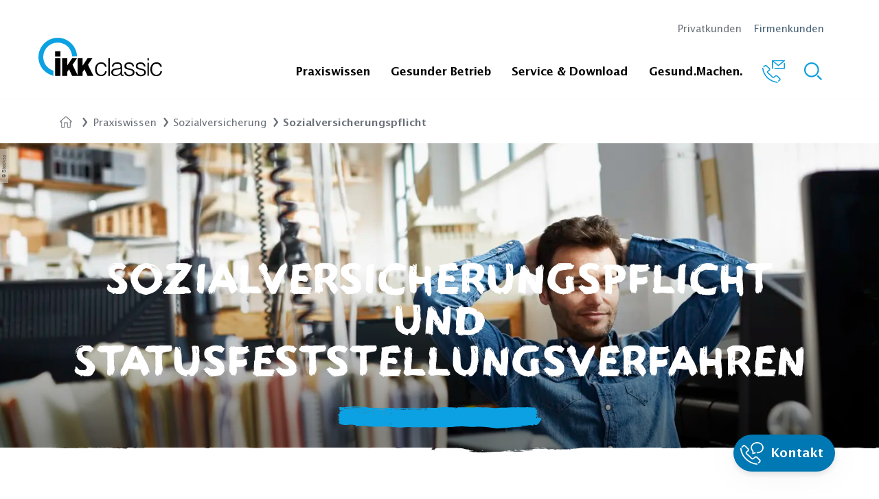

--- FILE ---
content_type: text/html;charset=UTF-8
request_url: https://www.ikk-classic.de/fk/pw/sozialversicherung/sozialversicherungspflicht
body_size: 77058
content:
<!DOCTYPE html>
<html lang="de">
<head>
<title>Alles zum Thema Sozialversicherungspflicht</title>
<meta charset="UTF-8">
<meta name="viewport" content="width=device-width">
<meta name="description" content="Alles, was Sie zum Thema Sozialversicherungspflicht bei der Einstellung neuer Mitarbeiter wissen müssen.">
<meta name="robots" content="index, follow">
<meta property="og:title" content="Alles zum Thema Sozialversicherungspflicht" />
<meta property="og:description" content="Alles, was Sie zum Thema Sozialversicherungspflicht bei der Einstellung neuer Mitarbeiter wissen müssen." />

<meta property="og:type" content="website" />
<meta property="og:url" content="https://www.ikk-classic.de/fk/pw/sozialversicherung/sozialversicherungspflicht" />
    <meta property="og:image" content="https://cdn.ikk-classic.de/exporter/616_ikkc_weblow-2x1-large_jpg.jpg">
<meta property="og:site_name" content="IKK classic" />


<meta name="twitter:card" content="summary" />
<meta name="twitter:site" content="@ikkclassic" />
<meta name="twitter:title" content="IKK classic – Alles zum Thema Sozialversicherungspflicht" />
<meta name="twitter:description" content="Alles, was Sie zum Thema Sozialversicherungspflicht bei der Einstellung neuer Mitarbeiter wissen müssen." />
<meta property="twitter:image" content="https://cdn.ikk-classic.de/exporter/616_ikkc_weblow-2x1-large_jpg.jpg"> 
<meta name="twitter:url" content="https://www.ikk-classic.de/fk/pw/sozialversicherung/sozialversicherungspflicht" />

<link rel="preload" href="/.resources/ikk-website-module/webresources/css/preloads.css?v=dc0eed783c439bf1145b9f0634a63bfe50016147" as="style">
<link type="text/css" rel="stylesheet" href="/.resources/ikk-website-module/webresources/css/preloads.css?v=dc0eed783c439bf1145b9f0634a63bfe50016147">

<link rel="stylesheet" href="/.resources/ikk-website-module/webresources/css/style.css?v=dc0eed783c439bf1145b9f0634a63bfe50016147" media="all">
<link rel="stylesheet" href="/.resources/ikk-website-module/webresources/css/medium-max.css?v=dc0eed783c439bf1145b9f0634a63bfe50016147" media="all and (max-width: 1023px)">
<link rel="stylesheet" href="/.resources/ikk-website-module/webresources/css/small-max.css?v=dc0eed783c439bf1145b9f0634a63bfe50016147" media="all and (max-width: 767px)">
<link rel="stylesheet" href="/.resources/ikk-website-module/webresources/css/xsmall-max.css?v=dc0eed783c439bf1145b9f0634a63bfe50016147" media="all and (max-width: 359px)">
<link rel="stylesheet" href="/.resources/ikk-website-module/webresources/css/small-only.css?v=dc0eed783c439bf1145b9f0634a63bfe50016147" media="all and (min-width: 360px) and (max-width: 767px)">
<link rel="stylesheet" href="/.resources/ikk-website-module/webresources/css/medium.css?v=dc0eed783c439bf1145b9f0634a63bfe50016147" media="all and (min-width: 768px)">
<link rel="stylesheet" href="/.resources/ikk-website-module/webresources/css/medium-only.css?v=dc0eed783c439bf1145b9f0634a63bfe50016147" media="all and (min-width: 768px) and (max-width: 1023px)">
<link rel="stylesheet" href="/.resources/ikk-website-module/webresources/css/large.css?v=dc0eed783c439bf1145b9f0634a63bfe50016147" media="all and (min-width: 1024px)">
<link rel="stylesheet" href="/.resources/ikk-website-module/webresources/css/large-only.css?v=dc0eed783c439bf1145b9f0634a63bfe50016147" media="all and (min-width: 1024px) and (max-width: 1279px)">


    <link rel="canonical" href="https://www.ikk-classic.de/fk/pw/sozialversicherung/sozialversicherungspflicht" />


        <link rel="preconnect" href="https://responder.wt-safetag.com">
<script>
window._tiConfig = window._tiConfig || {
    tiDomain: 'responder.wt-safetag.com',
    tiId: '376489331160194',
    // customDomain: 'sub.domain.tld',
    // customPath: 'js/container_script.js',
    option: {}
};

/** start TagIntegration loader  */
(function(a,d,c,f){a.wts=a.wts||[];var g=function(b){var a="";b.customDomain&&b.customPath?a=b.customDomain+"/"+b.customPath:b.tiDomain&&b.tiId&&(a=b.tiDomain+"/resp/api/get/"+b.tiId+"?url="+encodeURIComponent("https://"+d.location.host+"/")+"&v=5");if(b.option)for(var c in b.option)a+="&"+c+"="+encodeURIComponent(b.option[c]);return a};if(-1===d.cookie.indexOf("wt_r=1")){var e=d.getElementsByTagName(c)[0];c=d.createElement(c);c.async=!0;c.onload=function(){if("undefined"!==typeof a.wt_r&&!isNaN(a.wt_r)){var b=
new Date,c=b.getTime()+1E3*parseInt(a.wt_r);b.setTime(c);d.cookie="wt_r=1;path=/;expires="+b.toUTCString()}};c.onerror=function(){"undefined"!==typeof a.wt_mcp_hide&&"function"===typeof a.wt_mcp_hide.show&&(a.wt_mcp_hide.show(),a.wt_mcp_hide.show=function(){})};c.src="//"+g(f);e.parentNode.insertBefore(c,e)}})(window,document,"script",_tiConfig);

/** end TagIntegration loader */
</script>
        <script>
  window.dataLayer = window.dataLayer || [];
  function gtag() { dataLayer.push(arguments); }
  gtag('consent', 'default', {
    'ad_user_data': 'denied',
    'ad_personalization': 'denied',
    'ad_storage': 'denied',
    'analytics_storage': 'denied',
    'wait_for_update': 2000,
  });
  </script>
        <script>
  var UC_UI_SUPPRESS_CMP_DISPLAY = true;
</script>
<link rel="preconnect" href="//privacy-proxy.usercentrics.eu">
<link rel="preload" href="//privacy-proxy.usercentrics.eu/latest/uc-block.bundle.js" as="script">
<script id="usercentrics-cmp" data-settings-id="LLvonyjnv" src="https://app.usercentrics.eu/browser-ui/latest/loader.js" async></script>
<script type="application/javascript" src="https://privacy-proxy.usercentrics.eu/latest/uc-block.bundle.js"></script>
<script>
    uc.blockOnly([
       'S1pcEj_jZX',
       'BJz7qNsdj-7'
    ]);
</script>
        <script type="text/plain" data-usercentrics="Google Tag Manager">(function(w,d,s,l,i){w[l]=w[l]||[];w[l].push({'gtm.start':new Date().getTime(),event:'gtm.js'});var f=d.getElementsByTagName(s)[0],j=d.createElement(s),dl=l!='dataLayer'?'&l='+l:'';j.async=true;j.src='https://www.ikk-classic.de/data/gtm.js?id='+i+dl;f.parentNode.insertBefore(j,f);})(window,document,'script','dataLayer','GTM-WFB2GSDQ');</script>
        <script type="text/plain" data-usercentrics="Google Tag Manager">(function(w,d,s,l,i){w[l]=w[l]||[];w[l].push({'gtm.start':new Date().getTime(),event:'gtm.js'});var f=d.getElementsByTagName(s)[0],j=d.createElement(s),dl=l!='dataLayer'?'&l='+l:'';j.async=true;j.src='https://www.googletagmanager.com/gtm.js?id='+i+dl;f.parentNode.insertBefore(j,f);})(window,document,'script','dataLayer','GTM-WSG2HW6P');</script>
        <script type="text/plain" data-usercentrics="Kameleoon A/B Testing">
window.kameleoonQueue = window.kameleoonQueue || [];
var scriptNode = document.createElement("script");
scriptNode.src = "//hnc5t8yrq9.kameleoon.io/kameleoon.js";
scriptNode.type = "text/javascript";
scriptNode.async = true;
scriptNode.setAttribute("data-tagmanager", true);
document.head.appendChild(scriptNode);
</script>
</head>
<body>
        <div id="consent-settings-modal-v2" class="modal closed" data-module="modal" data-target-name="usercentrics-modal">
  <div class="modal-overlay">
    <div class="modal-content">
      <button class="close-btn close-modal" aria-label="Einstellungen speichern & schließen"></button>
      <div class="modal-body">
        <p class="h2">Verwalten Sie Ihre Cookie-Einstellungen</p>
        <p>
          Setzen Sie einen Haken bei "Marketing", "Analyse" oder beidem und bestätigen Sie, über 16 Jahre alt zu sein.
        </p>
        <section class="tabs-section" data-module="tabs">
          <div>
            <div>
              <div>
                <div class="tabs">
                  <ul>
                    <li class="active" data-target="settingsTab">
                      <a href="#">Einstellungen</a>
                    </li>
                    <li data-target="historyTab">
                      <a href="#" >History</a>
                    </li>
                  </ul>
                  <div class="underline-slide"></div>
                </div>
                <div class="tabs-items">
                  <div class="tab-item active unfaded" data-target-name="settingsTab">
                    <div class="uc-embed" uc-data="optInCheckboxWithLabel, description" uc-embedding-type="category" uc-styling="false" uc-show-toggle="true"></div>
                  </div>
                  <div class="tab-item faded" data-target-name="historyTab">
                    <div id="usercentrics-consent-history" tabindex="0"></div>
                  </div>
                </div>
              </div>
            </div>
          </div>
        </section>
        <div class="p-t-24 text-center">
          <a class="text-link" href="" role="button" title="Einstellungen - Details öffnen" data-module="modal" data-target="usercentrics-extended-modal">
            Einstellungen - Details öffnen
          </a>
        </div>
        <div class="p-l-16 p-r-16 text-center" id="close-consent-settings">
          <button class="btn close-modal">
            <span class="_btn-label">Einstellungen speichern</span>
          </button>
        </div>
      </div>
    </div>
  </div>
</div>
<div id="consent-settings-extended-modal-v2" class="modal closed" data-module="modal" data-target-name="usercentrics-extended-modal">
  <div class="modal-overlay">
    <div class="modal-content">
      <button class="close-btn close-modal"></button>
      <div class="modal-body">
        <div class="uc-embed" uc-data="all" uc-embedding-type="category" uc-styling="false" uc-show-toggle="true"></div>
      </div>
    </div>
  </div>
</div>
<div id="consent-layer-modal-v2" class="modal closed" data-module="modal" data-target-name="usercentrics-consent-layer-modal" data-modal-focus-element=".modal-body > h2">
  <div class="modal-overlay">
    <div class="modal-content">
      <button class="close-btn close-modal"></button>
      <div class="modal-body" data-module="usercentrics" data-uc-version="2">
        <p class="h2">Cookies</p>
        <p>
          Wir verwenden unterschiedliche Cookies, um Ihnen ein optimales Website-Erlebnis zu ermöglichen. Cookies sind kleine Dateien, die in Ihrem Browser gespeichert werden. Einige davon sind zwingend erforderlich &ndash;
          sie gewährleisten, dass Ihr Website-Besuch reibungslos verläuft.<br><br>
          Sie selbst entscheiden, welche Daten wir verwenden dürfen. Sie können die Verwendung auch <a id="deny-all-cookies-btn" role="button" href="" title="Cookies ablehnen">ablehnen</a> oder durch einen Klick auf "Zustimmen" die Nutzung aller Cookies akzeptieren. Ihre Cookie-Einstellungen können jederzeit im Nachhinein angepasst werden.<br><br>
          Wenn Sie der Nutzung zustimmen, können wir Ihren Besuch auf Ihre Bedürfnisse anpassen. Cookies helfen dabei,
          Sie wiederzuerkennen und Ihnen die Informationen anzuzeigen, die Sie auch wirklich interessieren. Weitere
          Informationen zur Nutzung von Daten finden Sie in unserer
          <a href="/datenschutzerklaerung" title="Datenschutzerklärung" target="_blank">Datenschutzerklärung</a>.
        </p>
      </div>
      <div id="usercentrics-modal-actions" class="row">
        <div id="open-settings-modal-btn" class="col-xs-12 col-sm-12 col-md-6">
          <button class="btn open-settings-modal" data-module="modal" data-target="usercentrics-modal">
            <span class="_btn-label">Einstellungen anpassen</span>
          </button>
        </div>
        <div id="accept-all-cookies-btn" class="col-xs-12 col-sm-12 col-md-6">
          <button class="btn close-modal">
            <span class="_btn-label">Zustimmen</span>
          </button>
        </div>
      </div>
    </div>
  </div>
</div>

<header class="header __pnk" data-module="mega-menu-pnk">
    <div class="wrapper container-fluid">
        <div class="row">
            <div class="col-lg-2 col-md-3 col-sm-6 col-xs-6 align-items-end">
                <div class="site-logo">
                                        <a href="/fk"><svg role="img" aria-labelledby="pnkIkkLogoSvgTitle" width="180" height="57" viewBox="0 0 257 81" version="1.1" xmlns="http://www.w3.org/2000/svg" xmlns:xlink="http://www.w3.org/1999/xlink">
    <title id="pnkIkkLogoSvgTitle">IKK classic</title>
    <g id="ikk-logo-a" stroke="none" stroke-width="1" fill="none" fill-rule="evenodd">
        <g id="ikk-logo-b" fill-rule="nonzero">
            <g id="ikk-logo-c" transform="translate(0.000000, -1.000000)">
                <path d="M70.06,39.85 C67.75,16.19 49.08,11 40,11 C23.4084237,11.0386154 9.98340207,24.508387 10,41.1 C10,50.62 15.1,63.98 30.88,69.56 L30.88,80.23 C1.25,71.19 -1.78881839e-15,46.29 -1.78881839e-15,41.1 C-0.0246577727,22.9460144 12.1646372,7.04591209 29.7022385,2.35545976 C47.2398398,-2.33499258 65.7389887,5.35744887 74.78,21.1 C79.4,28.98 79.88,35.52 80.26,39.85 L70.06,39.85 Z" id="shape" fill="#0BA1E2"></path>
                <path d="M45.86,29.08 L45.86,40.19 L34.45,40.19 L34.45,29.08 L45.86,29.08 Z M34.45,80.23 L34.45,43.73 L45.86,43.73 L45.86,80.23 L34.45,80.23 Z M59.86,43.73 L59.86,58.87 L69.93,43.73 L80.09,43.73 L70.79,57.15 L81.44,78.7 L81.44,43.73 L91.89,43.73 L91.89,58.87 L102.05,43.73 L112.12,43.73 L102.92,57.15 L114.23,80.23 L102.05,80.23 L95.72,66.63 L91.89,72 L91.89,80.23 L69.93,80.23 L63.7,66.63 L59.86,72 L59.86,80.23 L49.41,80.23 L49.41,43.73 L59.86,43.73 Z M138.49,61.46 C137.34,57.46 134.56,54.94 130.34,54.94 C123.82,54.94 121.13,60.88 121.13,66.53 C121.13,72.18 123.82,78 130.34,78 C135.04,78 138.01,75.22 138.68,70.72 L142,70.72 C140.84,76.72 137.11,80.87 130.2,80.87 C121.48,80.87 117.64,74.65 117.64,66.5 C117.64,58.94 122.05,52.04 130.2,52.04 C136.43,52.04 140.56,55.04 141.52,61.33 L138.45,61.33 L138.49,61.46 Z M145.3,80.23 L145.3,43.73 L148.46,43.73 L148.46,80.23 L145.3,80.23 Z M165.43,64.24 C166.837172,64.1434592 168.223933,63.8506239 169.55,63.37 C170.61,62.89 170.7,61.46 170.7,60.5 C170.7,57.24 168.79,54.94 163.9,54.94 C159.49,54.94 156.51,56.38 155.9,61.07 L152.64,61.07 C153.12,54.66 157.91,52.07 163.86,52.07 C169.42,52.07 173.73,54.27 173.73,60.59 L173.73,75.44 C173.73,77.93 174.4,78.51 177.09,77.55 L177.09,80 C176.292181,80.2963337 175.450804,80.458527 174.6,80.48 C174.114773,80.4659902 173.632255,80.4023247 173.16,80.29 C171.05,80 170.66,78.09 170.66,76.29 C168.08577,79.1918663 164.378863,80.8337053 160.5,80.79 C155.71,80.79 151.39,78.2 151.39,72.93 C151.39,68.33 154.56,65.56 160.98,64.69 L165.43,64.24 Z M170.7,65.86 C168.08961,66.8292363 165.33407,67.3499149 162.55,67.4 C157.76,67.78 154.88,69.5 154.88,73.24 C154.88,76.59 157.76,78.13 160.88,78.13 C165.88,78.13 170.88,75.73 170.88,70.13 L170.88,65.86 L170.7,65.86 Z M181.35,71.61 C182.35,76.31 184.8,78.03 189.5,78.03 C194.2,78.03 196.21,75.64 196.21,72.95 C196.21,64.95 178.66,70.65 178.66,59.95 C178.66,55.45 182.21,52.19 188.25,52.19 C194.29,52.19 198.03,54.59 198.8,60.82 L195.73,60.82 C195.15,56.6 192.28,55.07 188.35,55.07 C184.42,55.07 182.21,56.98 182.21,59.76 C182.21,67.23 199.76,62.54 199.76,73.08 C199.76,78.25 195.06,81.08 188.63,81.08 C182.2,81.08 178.47,76.96 178.28,71.79 L181.35,71.79 L181.35,71.61 Z M205.13,71.61 C206.13,76.31 208.58,78.03 213.28,78.03 C217.98,78.03 220,75.64 220,73 C220,65 202.45,70.7 202.45,60 C202.45,55.5 206,52.24 212.04,52.24 C218.08,52.24 221.82,54.64 222.59,60.87 L219.33,60.87 C218.75,56.65 215.88,55.12 211.94,55.12 C208,55.12 205.8,57 205.8,59.73 C205.8,67.2 223.34,62.51 223.34,73.05 C223.34,78.22 218.65,81.05 212.22,81.05 C205.79,81.05 202.06,76.93 201.87,71.76 L205.13,71.76 L205.13,71.61 Z M226.51,43.73 L229.67,43.73 L229.67,48.42 L226.51,48.42 L226.51,43.73 Z M226.51,52.84 L229.67,52.84 L229.67,80.14 L226.51,80.14 L226.51,52.84 Z M253.45,61.46 C252.3,57.46 249.52,54.94 245.3,54.94 C238.78,54.94 236.1,60.88 236.1,66.53 C236.1,72.18 238.69,78 245.3,78 C250,78 252.97,75.22 253.64,70.72 L257,70.72 C255.85,76.72 252.11,80.87 245.21,80.87 C236.48,80.87 232.65,74.65 232.65,66.5 C232.65,58.94 237.06,52.04 245.21,52.04 C251.44,52.04 255.56,55.04 256.52,61.33 L253.45,61.33 L253.45,61.46 Z" id="ikk" fill="#000000"></path>
            </g>
        </g>
    </g>
</svg>
</a>
                </div>
            </div>
            <div class="col-lg-10 col-md-9 col-sm-6 col-xs-6">
                <div class="header-right-top">
<ul class="header-top-nav">
            <li><a href="/pk">Privatkunden</a></li>
        <li class="active"><a href="/fk">Firmenkunden</a></li>
</ul>
                </div>
                <div class="header-right-bottom search-mobile-hidden">
<nav class="navigation-main">
    <ul class="flat nav">
        <li class="mouse-over">
            <div class="submenu-mobile-header search-mobile-opened">
                <div class="mobile-icons">

            <a href="/fk/sf/kontakt">
<svg role="img" aria-labelledby="pnkNaviMobileContactSvgTitle" width="33px" height="32px" viewBox="0 0 33 32" version="1.1" xmlns="http://www.w3.org/2000/svg" xmlns:xlink="http://www.w3.org/1999/xlink">
    <title id="pnkNaviMobileContactSvgTitle">Kontakt</title>
    <g id="rundum-versichert-/-content-page" stroke="none" stroke-width="1" fill="none" fill-rule="evenodd">
        <g id="tablet-/-content-page-/-Schwangerschaft-KuenstlicheBefruchtung" transform="translate(-508.000000, -88.000000)" fill="#0a9edd" fill-rule="nonzero">
            <g id="navigation-main">
                <g id="icon-set" transform="translate(500.000000, 80.000000)">
                    <g id="icon-contact">
                        <g id="Atoms-/-icons-/-function-/-contact">
                            <path d="M31.096891,39.5947297 C25.3426182,39.0142144 19.9549651,36.5005956 15.8131073,32.4640541 C11.517837,28.3163514 8.8194586,22.8247297 8.40310725,17.4016216 C8.38481168,17.2093527 8.44788856,17.0182106 8.57702617,16.8745946 C8.70411944,16.7328955 8.88235642,16.6475693 9.07243158,16.6374324 L9.36229644,16.6374324 C9.73389971,16.6252149 10.0484399,16.9094661 10.0737829,17.2804054 C10.4585127,22.3240541 12.9777018,27.4362162 16.9936478,31.3151351 C20.8503872,35.0761783 25.8648336,37.4236821 31.2233775,37.9767568 C31.5973306,38.0102779 31.8772197,38.3344828 31.85581,38.7093243 L31.85581,38.9412162 C31.83629,39.3089214 31.5336205,39.5977282 31.1654046,39.6 L31.096891,39.5947297 Z M33.2049991,37.845 C33.0261076,37.8435833 32.8545277,37.77382 32.7254046,37.65 L32.5409451,37.4708108 C32.4042912,37.339926 32.3263591,37.1593517 32.324864,36.9701351 C32.3169908,36.7714252 32.3958446,36.5790988 32.5409451,36.4431081 L34.3381073,34.7513514 C34.482049,34.614565 34.5606778,34.4227875 34.5541883,34.2243243 C34.5593432,34.0261038 34.4809282,33.8348477 34.3381073,33.6972973 L30.2220262,29.7551351 C30.0804233,29.6202328 29.8904563,29.5480454 29.6949991,29.5548649 C29.4788755,29.5564736 29.2708039,29.6370779 29.1099991,29.7814865 L26.7752694,31.7051351 C26.2899764,32.0882989 25.691263,32.2996095 25.0729721,32.3059459 C24.4545747,32.3127687 23.8582939,32.0761493 23.412837,31.6471622 L16.3085127,24.78 C15.8213693,24.3139331 15.5566996,23.6618484 15.5812154,22.9881081 C15.5964743,22.3733058 15.8794424,21.7958199 16.3559451,21.407027 L18.6590532,19.515 C18.7761258,19.4148635 18.8435228,19.2685157 18.8435127,19.1144595 C18.8502476,18.896328 18.7640395,18.6855969 18.6063505,18.5347297 L14.131891,14.1972973 C13.9884029,14.0648031 13.8001674,13.9913913 13.604864,13.9917568 C13.4093639,13.9903323 13.2207529,14.0638906 13.077837,14.1972973 L11.2385127,15.9681081 C11.111276,16.0948074 10.9384676,16.1650701 10.7589181,16.1631081 C10.5797022,16.1633354 10.4075317,16.093332 10.2793235,15.9681081 L10.094864,15.7783784 C9.95757486,15.6480263 9.87983581,15.4670172 9.87983581,15.2777027 C9.87983581,15.0883882 9.95757486,14.9073791 10.094864,14.777027 L11.8814856,13.0589189 C12.8432425,12.1467341 14.3506747,12.1467341 15.3124316,13.0589189 L19.7974316,17.3963514 C20.2848317,17.8644301 20.5494075,18.5182006 20.5247289,19.1935135 C20.5094699,19.8083158 20.2265018,20.3858017 19.7499991,20.7745946 L17.4521613,22.6666216 C17.3345126,22.7645699 17.2652664,22.9088329 17.2624316,23.0618919 C17.2601346,23.2791984 17.3456485,23.4882324 17.4995937,23.6416216 L24.6091883,30.492973 C24.736841,30.6145155 24.9072842,30.680799 25.0835127,30.6774324 C25.3234498,30.6694951 25.5544496,30.5844871 25.7422964,30.435 L26.9597289,29.4810811 L27.9663505,28.5956757 C28.2843003,28.3074088 28.6678465,28.1011622 29.0836478,27.9948649 C29.2887796,27.944062 29.4994886,27.9192727 29.71081,27.9210811 C30.3403401,27.915551 30.947227,28.1556589 31.4025667,28.5904054 L35.5186478,32.5641892 C35.9702248,32.9984095 36.2254294,33.5978508 36.2254294,34.2243243 C36.2254294,34.8507979 35.9702248,35.4502392 35.5186478,35.8844595 L33.7004046,37.65 C33.572605,37.7725824 33.4031441,37.8422497 33.2260802,37.845 L33.2049991,37.845 Z M24.7409451,21.132973 C23.3962826,19.8070291 22.6292329,18.003989 22.6064856,16.1156757 C22.5801343,11.8625676 26.5170262,8.4 31.3551343,8.4 C36.1932424,8.4 40.1301343,11.8625676 40.1301343,16.1104054 C40.1301343,20.3582432 36.1932424,23.8260811 31.3551343,23.8260811 L31.2339181,23.8260811 C31.0506329,23.8198091 30.8907185,23.6998733 30.8333775,23.5256757 C30.658886,23.1440238 30.688612,22.7001144 30.9124316,22.3451351 C31.0243886,22.2509039 31.1666582,22.2003608 31.3129721,22.2028378 L31.3867559,22.2028378 C35.2814856,22.2028378 38.4436478,19.4675676 38.4436478,16.1104054 C38.4436478,12.7532432 35.2814856,10.0232432 31.3551343,10.0232432 C27.4287829,10.0232432 24.25081,12.7532432 24.25081,16.1104054 C24.284205,17.775125 25.0402232,19.3429491 26.3220262,20.4056757 L26.3799991,20.4531081 L26.3799991,22.967027 L28.4881073,22.3767568 C28.5440337,22.3686845 28.6008295,22.3686845 28.6567559,22.3767568 C28.9278187,22.3783429 29.1666295,22.5553187 29.2470262,22.8141892 L29.3577018,23.1883784 C29.4066281,23.3487079 29.3875747,23.5220942 29.3049991,23.667973 C29.2278112,23.815001 29.0917749,23.9222973 28.93081,23.9631081 L24.6882424,25.1278378 L24.7409451,21.132973 Z" id="call"></path>
                        </g>
                    </g>
                </g>
            </g>
        </g>
    </g>
</svg>
            </a>

            <a href="" target="_blank">
<svg role="img" aria-labelledby="pnkNaviMobileOnlineSvgTitle" width="28px" height="36px" viewBox="0 0 28 36" version="1.1" xmlns="http://www.w3.org/2000/svg" xmlns:xlink="http://www.w3.org/1999/xlink">
    <title id="pnkNaviMobileOnlineSvgTitle">Onlinefiliale</title>
    <g id="symbols" stroke="none" stroke-width="1" fill="none" fill-rule="evenodd">
        <g id="global-/-header" transform="translate(-1193.000000, -88.000000)" fill-rule="nonzero">
            <g id="icon-set" transform="translate(1118.000000, 79.000000)">
                <g id="icon" transform="translate(64.000000, 0.000000)">
                    <rect id="icon-size" x="0" y="0" width="48" height="48" fill="transparent"></rect>
                    <g id="Group" transform="translate(11.000000, 9.000000)" fill="#0a9edd">
                        <path d="M6.5848585,15.779 C6.72514475,15.903 6.86543101,16.027 7.01610883,16.1406667 C7.13154176,16.2388273 7.19800136,16.3822992 7.19800136,16.5333333 C7.19800136,16.6843675 7.13154176,16.8278394 7.01610883,16.926 C4.15842586,19.3956667 2.08011097,23.5651667 1.56053225,28.4838333 C1.54155722,28.7094326 1.61886862,28.9325666 1.77355953,29.0986667 C1.93198518,29.2828503 2.16371336,29.3886212 2.40744557,29.388 L14.0167949,29.3869472 C14.0056472,29.5898814 14,29.7942812 14,30 C14,30.337337 14.0151849,30.6711273 14.0449084,31.0007248 L2.40744557,31 C1.71422211,30.9873551 1.05877438,30.6835101 0.603329328,30.1636683 C0.14788427,29.643827 -0.0649938601,28.9565706 0.0173834477,28.272 C0.599311616,23.0123333 2.8023254,18.5276667 5.91979773,15.779 C6.11244768,15.619436 6.39220855,15.619436 6.5848585,15.779 Z M20.0783179,15.7635 C21.150059,16.7116115 22.1154704,17.8681168 22.9442725,19.1916678 C22.3936814,19.2958983 21.8585339,19.440733 21.3411249,19.6231703 C20.6429068,18.5852215 19.8523974,17.6755877 18.9923984,16.9208333 C18.8713908,16.8227127 18.8011733,16.6756804 18.8011733,16.5204167 C18.8011733,16.365153 18.8713908,16.2181206 18.9923984,16.12 C19.1378804,16.0063333 19.2781667,15.8875 19.4132571,15.7635 C19.6059071,15.603936 19.885668,15.603936 20.0783179,15.7635 Z M12.9912641,7.10542736e-15 C17.3746056,0.0639528972 20.8927414,3.58309557 20.9614159,7.91227162 L20.9616017,8.15816667 C21.0251933,12.5992099 17.4573102,16.2511738 12.9912641,16.3163333 C8.52521813,16.2511738 4.95733501,12.5992099 5.02092654,8.15816667 C4.95733501,3.71712345 8.52521813,0.0651595557 12.9912641,7.10542736e-15 Z M12.9912641,1.612 C9.40826055,1.66582749 6.54610679,4.59517307 6.59525007,8.15816667 C6.54609005,11.7220276 9.40743197,14.6528537 12.9912641,14.7095 C16.5750963,14.6528537 19.4364382,11.7220276 19.3872782,8.15816667 C19.4364215,4.59517307 16.5742677,1.66582749 12.9912641,1.612 Z" id="Combined-Shape"></path>
                        <path d="M26.6950657,36 L17.3051517,36 C16.5842729,36 16,35.4194753 16,34.7037037 L16,27.9640432 C16,27.2480556 16.5842729,26.6677469 17.3051517,26.6677469 L17.5563934,26.6677469 L17.5563934,26.4134568 L17.5646594,26.4134568 C17.5655295,23.9759877 19.5554508,22 22.0097886,22 C24.4647789,22 26.4336003,23.9766358 26.4336003,26.4149691 C26.4336003,26.5041975 26.4370807,26.5869444 26.4372982,26.6677469 L26.6948482,26.6677469 C27.415727,26.6677469 28,27.2480556 28,27.9640432 L28,34.7037037 C28.0002174,35.4196914 27.416162,36 26.6950657,36 Z M22.0187071,23.5562037 C20.4327303,23.5562037 19.1471558,24.8330556 19.1465032,26.4078395 L19.1410651,26.4078395 L19.1410651,26.6677469 L24.878077,26.6677469 L24.878077,26.6472222 C24.8854728,26.572037 24.8911285,26.4942593 24.8911285,26.4089198 C24.890911,24.8334877 23.6049015,23.5562037 22.0187071,23.5562037 Z M26.4416487,28.7478704 C26.4416487,28.4613889 26.2078091,28.2293519 25.9195881,28.2293519 L18.0819345,28.2293519 C17.7937135,28.2293519 17.5598738,28.4613889 17.5598738,28.7478704 L17.5598738,33.9285185 C17.5598738,34.215 17.7937135,34.447037 18.0819345,34.447037 L25.9195881,34.447037 C26.2078091,34.447037 26.4416487,34.214784 26.4416487,33.9285185 L26.4416487,28.7478704 Z M22.1272522,32.8841358 L21.8662219,32.8841358 C21.5070876,32.8841358 21.2160388,32.5950617 21.2160388,32.2383642 L21.2160388,30.4468827 C21.2160388,30.0901852 21.5070876,29.8011111 21.8662219,29.8011111 L22.1272522,29.8011111 C22.4863865,29.8011111 22.7774354,30.0901852 22.7774354,30.4468827 L22.7774354,32.2383642 C22.7776528,32.5950617 22.4863865,32.8841358 22.1272522,32.8841358 Z" id="Shape"></path>
                    </g>
                </g>
            </g>
        </g>
    </g>
</svg>
            </a>
                    <a href="#" class="search"><svg role="img" aria-labelledby="pnkNaviMobileSearchSvgTitle" width="26px" height="26px" viewBox="0 0 24 24" version="1.1" xmlns="http://www.w3.org/2000/svg" xmlns:xlink="http://www.w3.org/1999/xlink">
    <title id="pnkNaviMobileSearchSvgTitle">Suche</title>
    <g id="Symbols" stroke="none" stroke-width="1" fill="none" fill-rule="evenodd">
        <g id="Organism-/-global-/-header-/-default" transform="translate(-1256.000000, -116.000000)" fill="#0a9edd" fill-rule="nonzero">
            <g id="molecules-/-global-/-header-/-default">
                <g id="navigation-main" transform="translate(416.000000, 88.000000)">
                    <g id="icon-search" transform="translate(840.000000, 28.000000)">
                        <path d="M17.0710678,17.0710678 C13.1658249,20.9763107 6.83417511,20.9763107 2.92893219,17.0710678 C-0.976310729,13.1658249 -0.976310729,6.83417511 2.92893219,2.92893219 C6.83417511,-0.976310729 13.1658249,-0.976310729 17.0710678,2.92893219 C20.9763107,6.83417511 20.9763107,13.1658249 17.0710678,17.0710678 Z M15.6568542,15.6568542 C18.7810486,12.5326599 18.7810486,7.46734008 15.6568542,4.34314575 C12.5326599,1.21895142 7.46734008,1.21895142 4.34314575,4.34314575 C1.21895142,7.46734008 1.21895142,12.5326599 4.34314575,15.6568542 C7.46734008,18.7810486 12.5326599,18.7810486 15.6568542,15.6568542 Z M17.0710678,18.4852814 L18.4852814,17.0710678 L23.4350288,22.0208153 C23.8255531,22.4113396 23.8255531,23.0445046 23.4350288,23.4350288 C23.0445046,23.8255531 22.4113396,23.8255531 22.0208153,23.4350288 L17.0710678,18.4852814 Z" id="Combined-Shape"></path>
                    </g>
                </g>
            </g>
        </g>
    </g>
</svg>
</a>
                </div>
                <div class="search-header" data-module="search" data-request-url="/suche">
                    <input type="" name="" placeholder="Ihr Suchbegriff" autocomplete="off">
                    <button type="submit"><svg role="img" aria-labelledby="pnkMobileSearchFormSvgTitle" width="26px" height="26px" viewBox="0 0 24 24" version="1.1" xmlns="http://www.w3.org/2000/svg" xmlns:xlink="http://www.w3.org/1999/xlink">
    <title id="pnkMobileSearchFormSvgTitle">Suche</title>
    <g stroke="none" stroke-width="1" fill="none" fill-rule="evenodd">
        <g transform="translate(-1256.000000, -116.000000)" fill="#0a9edd" fill-rule="nonzero">
            <g>
                <g transform="translate(416.000000, 88.000000)">
                    <g transform="translate(840.000000, 28.000000)">
                        <path d="M17.0710678,17.0710678 C13.1658249,20.9763107 6.83417511,20.9763107 2.92893219,17.0710678 C-0.976310729,13.1658249 -0.976310729,6.83417511 2.92893219,2.92893219 C6.83417511,-0.976310729 13.1658249,-0.976310729 17.0710678,2.92893219 C20.9763107,6.83417511 20.9763107,13.1658249 17.0710678,17.0710678 Z M15.6568542,15.6568542 C18.7810486,12.5326599 18.7810486,7.46734008 15.6568542,4.34314575 C12.5326599,1.21895142 7.46734008,1.21895142 4.34314575,4.34314575 C1.21895142,7.46734008 1.21895142,12.5326599 4.34314575,15.6568542 C7.46734008,18.7810486 12.5326599,18.7810486 15.6568542,15.6568542 Z M17.0710678,18.4852814 L18.4852814,17.0710678 L23.4350288,22.0208153 C23.8255531,22.4113396 23.8255531,23.0445046 23.4350288,23.4350288 C23.0445046,23.8255531 22.4113396,23.8255531 22.0208153,23.4350288 L17.0710678,18.4852814 Z"></path>
                    </g>
                </g>
            </g>
        </g>
    </g>
</svg>
</button>
                    <div class="autocomplete-suggest _hidden" data-module="autocomplete-suggest">
                        <div class="_close">
                            <svg aria-labelledby="closeIconTitle" width="24px" height="24px" viewBox="0 0 24 24" version="1.1" xmlns="http://www.w3.org/2000/svg" xmlns:xlink="http://www.w3.org/1999/xlink"> <title id="closeIconTitle">Suchtext löschen</title> <path d="M13.7080894,12 L17.6462431,15.9381537 C18.117919,16.4098296 18.117919,17.1745673 17.6462431,17.6462431 C17.1745673,18.117919 16.4098296,18.117919 15.9381537,17.6462431 L12,13.7080894 L8.06184625,17.6462431 C7.5901704,18.117919 6.82543274,18.117919 6.35375689,17.6462431 C5.88208104,17.1745673 5.88208104,16.4098296 6.35375689,15.9381537 L10.2919106,12 L6.35375689,8.06184625 C5.88208104,7.5901704 5.88208104,6.82543274 6.35375689,6.35375689 C6.82543274,5.88208104 7.5901704,5.88208104 8.06184625,6.35375689 L12,10.2919106 L15.9381537,6.35375689 C16.4098296,5.88208104 17.1745673,5.88208104 17.6462431,6.35375689 C18.117919,6.82543274 18.117919,7.5901704 17.6462431,8.06184625 L13.7080894,12 Z" ></path> </svg>
                        </div>
                        <div class="_complete _hidden"></div>
                        <div class="_suggest _hidden"></div>
                    </div>
                </div>
                <a href="#" class="btn-close-blue"></a>
            </div>
            <ul>
                    <li class="main-menu-label closed" data-uuid="34535f38-dcbd-4fda-84f9-8cdfe255b7e4">
                        <a href="/fk/pw">
                            Praxiswissen
                        </a>
                    </li>
                    <li class="main-menu-label closed" data-uuid="20fa609c-0043-402c-a68b-78e20c4c8e46">
                        <a href="/fk/gb">
                            Gesunder Betrieb
                        </a>
                    </li>
                    <li class="main-menu-label closed" data-uuid="e0ca98bb-6406-482f-bdda-d7b51e683df5">
                        <a href="/fk/sf">
                            Service & Download
                        </a>
                    </li>
                    <li class="main-menu-label final-link" data-uuid="3ede7f56-4bb3-42b9-b2be-20c39be2f576">
                        <a href="/gesund-machen">
                            Gesund.Machen.
                        </a>
                    </li>
                        <li class="user-type top-space"><a href="/pk">Privatkunden</a></li>
                        <li class="user-type not-active"><a href="/fk">Firmenkunden</a></li>
            </ul>
        </li>

            <li class="main-menu-label closed exposed nav-icon" data-uuid="/fk/sf/kontakt">

            <a href="/fk/sf/kontakt">
                    <span><svg role="img" aria-labelledby="pnkNaviContactSvgTitle" id="contact-with-mail-icon" width="33px" height="34px" viewBox="0 0 52 53" version="1.1" xmlns="http://www.w3.org/2000/svg" xmlns:xlink="http://www.w3.org/1999/xlink">
    <title id="pnkNaviContactSvgTitle">Kontakt</title>
    <defs>
        <polygon id="path-1" points="0 0.550760011 29.9621132 0.550760011 29.9621132 20.5799024 0 20.5799024"></polygon>
    </defs>
    <g id="symbols" stroke="none" stroke-width="1" fill="none" fill-rule="evenodd">
        <g id="Atoms-/-icons-/-function-/-contact-mail" transform="translate(-14.000000, -13.000000)">
            <g id="Group" transform="translate(13.999985, 12.999700)">
                <g id="Group-6" transform="translate(22.000015, 0.000300)">
                    <path d="M29.6131506,7.53326015 C29.3857906,7.29904014 29.0663106,7.16576014 28.7331106,7.16576014 C28.4097106,7.17066014 28.1088505,7.29904014 27.8795305,7.52836015 C27.6511905,7.76258015 27.5257505,8.08108016 27.5365305,8.39566016 L27.5365305,18.5847204 L7.09373014,18.5847204 C6.61059013,18.5876604 6.16175012,18.8826404 5.97555012,19.3187404 C5.78543011,19.7675804 5.88245011,20.2830604 6.22545012,20.6309604 C6.45085013,20.8632204 6.76739013,20.9965004 7.09177014,20.9965004 L28.7487906,20.9965004 C29.4132306,20.9965004 29.9571306,20.4555404 29.9610506,19.7881604 L29.9610506,8.40840016 C29.9698706,8.08010016 29.8424706,7.76160015 29.6131506,7.53326015" id="Fill-1" fill="#0a9edd"></path>
                    <g id="Group-5" transform="translate(0.000000, 0.429730)">
                        <mask id="mask-2" fill="white">
                            <use xlink:href="#path-1"></use>
                        </mask>
                        <g id="Clip-4"></g>
                        <path d="M14.9811623,11.2953822 L4.59316209,2.96538206 L25.3280025,2.96538206 L14.9811623,11.2953822 Z M14.9841023,14.0482023 C15.2585023,14.0482023 15.5270223,13.9531423 15.7347823,13.7816423 L29.5047626,2.70176205 C29.7536826,2.50478205 29.9163626,2.21176204 29.9526226,1.90110204 C29.9937826,1.57770203 29.8997026,1.25038202 29.6968426,1.00636202 C29.4704626,0.720202014 29.1176626,0.550662011 28.7491826,0.550662011 L1.08574202,0.553602011 C0.464422009,0.616322012 -0.00303800006,1.13474202 -0.00029579385,1.75802203 L-0.00029579385,19.3529424 C-0.00597800012,19.6743824 0.119462002,19.9899424 0.346822007,20.2192624 C0.571242011,20.4436824 1.09944821,20.5710824 1.44636822,20.5799024 C1.77074822,20.5779424 2.42796194,20.5129545 2.65728195,20.2797145 C2.88170195,20.0503945 3.00714195,19.7367945 3.00322195,19.4222145 L3.00322195,4.40371418 L14.2226423,13.7855623 C14.4343223,13.9521623 14.7008823,14.0462423 14.9713623,14.0482023 L14.9841023,14.0482023 Z" id="Fill-3" fill="#0a9edd" mask="url(#mask-2)"></path>
                    </g>
                </g>
                <g id="Group-3" transform="translate(0.000015, 12.000300)"></g>
                <path d="M34.258815,52.9925 C25.572815,52.1185 17.441815,48.3325 11.189815,42.2545 C4.70581496,36.0075 0.633814956,27.7375 0.00481495638,19.5705 C-0.0231850436,19.2805 0.0718149564,18.9935 0.266814956,18.7765 C0.458814956,18.5635 0.727814956,18.4345 1.01481496,18.4195 L1.45281496,18.4195 C2.01281496,18.4015 2.48781496,18.8295 2.52681496,19.3885 C3.10681496,26.9835 6.90981496,34.6815 12.970815,40.5235 C18.792815,46.1875 26.361815,49.7225 34.449815,50.5555 C35.013815,50.6055 35.436815,51.0945 35.404815,51.6585 L35.404815,52.0085 C35.374815,52.5615 34.917815,52.9965 34.362815,53.0005 L34.258815,52.9925 Z M37.440815,50.3575 C37.170815,50.3545 36.911815,50.2505 36.716815,50.0635 L36.438815,49.7945 C36.232815,49.5965 36.114815,49.3245 36.112815,49.0395 C36.100815,48.7405 36.219815,48.4505 36.438815,48.2465 L39.151815,45.6985 C39.368815,45.4925 39.487815,45.2035 39.477815,44.9045 C39.485815,44.6055 39.366815,44.3185 39.151815,44.1105 L32.938815,38.1745 C32.724815,37.9715 32.437815,37.8625 32.142815,37.8725 C31.816815,37.8755 31.502815,37.9965 31.259815,38.2145 L27.735815,41.1105 C27.003815,41.6875 26.099815,42.0065 25.166815,42.0155 C24.232815,42.0255 23.332815,41.6695 22.660815,41.0235 L11.936815,30.6815 C11.201815,29.9795 10.801815,28.9985 10.839815,27.9835 C10.862815,27.0575 11.289815,26.1875 12.008815,25.6025 L15.485815,22.7535 C15.661815,22.6025 15.763815,22.3825 15.763815,22.1495 C15.773815,21.8215 15.643815,21.5045 15.405815,21.2765 L8.65181496,14.7445 C8.43481496,14.5455 8.15081496,14.4345 7.85681496,14.4355 C7.56081496,14.4325 7.27681496,14.5445 7.06081496,14.7445 L4.28481496,17.4115 C4.09181496,17.6025 3.83181496,17.7085 3.56081496,17.7055 C3.28981496,17.7055 3.02981496,17.5995 2.83681496,17.4115 L2.55781496,17.1265 C2.35081496,16.9295 2.23381496,16.6575 2.23381496,16.3725 C2.23381496,16.0875 2.35081496,15.8145 2.55781496,15.6185 L5.25481496,13.0305 C6.70681496,11.6565 8.98181496,11.6565 10.433815,13.0305 L17.203815,19.5625 C17.938815,20.2675 18.338815,21.2525 18.300815,22.2685 C18.278815,23.1945 17.850815,24.0645 17.131815,24.6495 L13.663815,27.4995 C13.485815,27.6465 13.381815,27.8645 13.376815,28.0955 C13.373815,28.4225 13.502815,28.7365 13.734815,28.9685 L24.466815,39.2855 C24.658815,39.4685 24.916815,39.5685 25.181815,39.5635 C25.544815,39.5515 25.892815,39.4235 26.176815,39.1985 L28.013815,37.7625 L29.533815,36.4285 C30.013815,35.9945 30.591815,35.6835 31.219815,35.5235 C31.529815,35.4465 31.847815,35.4095 32.166815,35.4125 C33.116815,35.4035 34.032815,35.7655 34.719815,36.4205 L40.932815,42.4045 C41.614815,43.0585 41.999815,43.9615 41.999815,44.9045 C41.999815,45.8475 41.614815,46.7515 40.932815,47.4045 L38.188815,50.0635 C37.995815,50.2485 37.739815,50.3525 37.472815,50.3575 L37.440815,50.3575 Z" id="Fill-1" fill="#0a9edd"></path>
            </g>
        </g>
    </g>
</svg>
</span>
            </a>
            </li>

    </ul>
    <ul class="flat search-nav-main">
            <li class="icon-contact nav-icon">

            <a href="/fk/sf/kontakt">
<svg role="img" aria-labelledby="pnkNaviContactSvgTitle" id="contact-with-mail-icon" width="33px" height="34px" viewBox="0 0 52 53" version="1.1" xmlns="http://www.w3.org/2000/svg" xmlns:xlink="http://www.w3.org/1999/xlink">
    <title id="pnkNaviContactSvgTitle">Kontakt</title>
    <defs>
        <polygon id="path-1" points="0 0.550760011 29.9621132 0.550760011 29.9621132 20.5799024 0 20.5799024"></polygon>
    </defs>
    <g id="symbols" stroke="none" stroke-width="1" fill="none" fill-rule="evenodd">
        <g id="Atoms-/-icons-/-function-/-contact-mail" transform="translate(-14.000000, -13.000000)">
            <g id="Group" transform="translate(13.999985, 12.999700)">
                <g id="Group-6" transform="translate(22.000015, 0.000300)">
                    <path d="M29.6131506,7.53326015 C29.3857906,7.29904014 29.0663106,7.16576014 28.7331106,7.16576014 C28.4097106,7.17066014 28.1088505,7.29904014 27.8795305,7.52836015 C27.6511905,7.76258015 27.5257505,8.08108016 27.5365305,8.39566016 L27.5365305,18.5847204 L7.09373014,18.5847204 C6.61059013,18.5876604 6.16175012,18.8826404 5.97555012,19.3187404 C5.78543011,19.7675804 5.88245011,20.2830604 6.22545012,20.6309604 C6.45085013,20.8632204 6.76739013,20.9965004 7.09177014,20.9965004 L28.7487906,20.9965004 C29.4132306,20.9965004 29.9571306,20.4555404 29.9610506,19.7881604 L29.9610506,8.40840016 C29.9698706,8.08010016 29.8424706,7.76160015 29.6131506,7.53326015" id="Fill-1" fill="#0a9edd"></path>
                    <g id="Group-5" transform="translate(0.000000, 0.429730)">
                        <mask id="mask-2" fill="white">
                            <use xlink:href="#path-1"></use>
                        </mask>
                        <g id="Clip-4"></g>
                        <path d="M14.9811623,11.2953822 L4.59316209,2.96538206 L25.3280025,2.96538206 L14.9811623,11.2953822 Z M14.9841023,14.0482023 C15.2585023,14.0482023 15.5270223,13.9531423 15.7347823,13.7816423 L29.5047626,2.70176205 C29.7536826,2.50478205 29.9163626,2.21176204 29.9526226,1.90110204 C29.9937826,1.57770203 29.8997026,1.25038202 29.6968426,1.00636202 C29.4704626,0.720202014 29.1176626,0.550662011 28.7491826,0.550662011 L1.08574202,0.553602011 C0.464422009,0.616322012 -0.00303800006,1.13474202 -0.00029579385,1.75802203 L-0.00029579385,19.3529424 C-0.00597800012,19.6743824 0.119462002,19.9899424 0.346822007,20.2192624 C0.571242011,20.4436824 1.09944821,20.5710824 1.44636822,20.5799024 C1.77074822,20.5779424 2.42796194,20.5129545 2.65728195,20.2797145 C2.88170195,20.0503945 3.00714195,19.7367945 3.00322195,19.4222145 L3.00322195,4.40371418 L14.2226423,13.7855623 C14.4343223,13.9521623 14.7008823,14.0462423 14.9713623,14.0482023 L14.9841023,14.0482023 Z" id="Fill-3" fill="#0a9edd" mask="url(#mask-2)"></path>
                    </g>
                </g>
                <g id="Group-3" transform="translate(0.000015, 12.000300)"></g>
                <path d="M34.258815,52.9925 C25.572815,52.1185 17.441815,48.3325 11.189815,42.2545 C4.70581496,36.0075 0.633814956,27.7375 0.00481495638,19.5705 C-0.0231850436,19.2805 0.0718149564,18.9935 0.266814956,18.7765 C0.458814956,18.5635 0.727814956,18.4345 1.01481496,18.4195 L1.45281496,18.4195 C2.01281496,18.4015 2.48781496,18.8295 2.52681496,19.3885 C3.10681496,26.9835 6.90981496,34.6815 12.970815,40.5235 C18.792815,46.1875 26.361815,49.7225 34.449815,50.5555 C35.013815,50.6055 35.436815,51.0945 35.404815,51.6585 L35.404815,52.0085 C35.374815,52.5615 34.917815,52.9965 34.362815,53.0005 L34.258815,52.9925 Z M37.440815,50.3575 C37.170815,50.3545 36.911815,50.2505 36.716815,50.0635 L36.438815,49.7945 C36.232815,49.5965 36.114815,49.3245 36.112815,49.0395 C36.100815,48.7405 36.219815,48.4505 36.438815,48.2465 L39.151815,45.6985 C39.368815,45.4925 39.487815,45.2035 39.477815,44.9045 C39.485815,44.6055 39.366815,44.3185 39.151815,44.1105 L32.938815,38.1745 C32.724815,37.9715 32.437815,37.8625 32.142815,37.8725 C31.816815,37.8755 31.502815,37.9965 31.259815,38.2145 L27.735815,41.1105 C27.003815,41.6875 26.099815,42.0065 25.166815,42.0155 C24.232815,42.0255 23.332815,41.6695 22.660815,41.0235 L11.936815,30.6815 C11.201815,29.9795 10.801815,28.9985 10.839815,27.9835 C10.862815,27.0575 11.289815,26.1875 12.008815,25.6025 L15.485815,22.7535 C15.661815,22.6025 15.763815,22.3825 15.763815,22.1495 C15.773815,21.8215 15.643815,21.5045 15.405815,21.2765 L8.65181496,14.7445 C8.43481496,14.5455 8.15081496,14.4345 7.85681496,14.4355 C7.56081496,14.4325 7.27681496,14.5445 7.06081496,14.7445 L4.28481496,17.4115 C4.09181496,17.6025 3.83181496,17.7085 3.56081496,17.7055 C3.28981496,17.7055 3.02981496,17.5995 2.83681496,17.4115 L2.55781496,17.1265 C2.35081496,16.9295 2.23381496,16.6575 2.23381496,16.3725 C2.23381496,16.0875 2.35081496,15.8145 2.55781496,15.6185 L5.25481496,13.0305 C6.70681496,11.6565 8.98181496,11.6565 10.433815,13.0305 L17.203815,19.5625 C17.938815,20.2675 18.338815,21.2525 18.300815,22.2685 C18.278815,23.1945 17.850815,24.0645 17.131815,24.6495 L13.663815,27.4995 C13.485815,27.6465 13.381815,27.8645 13.376815,28.0955 C13.373815,28.4225 13.502815,28.7365 13.734815,28.9685 L24.466815,39.2855 C24.658815,39.4685 24.916815,39.5685 25.181815,39.5635 C25.544815,39.5515 25.892815,39.4235 26.176815,39.1985 L28.013815,37.7625 L29.533815,36.4285 C30.013815,35.9945 30.591815,35.6835 31.219815,35.5235 C31.529815,35.4465 31.847815,35.4095 32.166815,35.4125 C33.116815,35.4035 34.032815,35.7655 34.719815,36.4205 L40.932815,42.4045 C41.614815,43.0585 41.999815,43.9615 41.999815,44.9045 C41.999815,45.8475 41.614815,46.7515 40.932815,47.4045 L38.188815,50.0635 C37.995815,50.2485 37.739815,50.3525 37.472815,50.3575 L37.440815,50.3575 Z" id="Fill-1" fill="#0a9edd"></path>
            </g>
        </g>
    </g>
</svg>
            </a>
            </li>
            <li class="icon-loop nav-icon">
                <a href="">
<svg role="img" aria-labelledby="pnkNaviSearchSvgTitle" width="26px" height="26px" viewBox="0 0 24 24" version="1.1" xmlns="http://www.w3.org/2000/svg" xmlns:xlink="http://www.w3.org/1999/xlink">
    <title id="pnkNaviSearchSvgTitle">Suche</title>
    <g id="Symbols" stroke="none" stroke-width="1" fill="none" fill-rule="evenodd">
        <g id="Organism-/-global-/-header-/-default" transform="translate(-1256.000000, -116.000000)" fill="#0a9edd" fill-rule="nonzero">
            <g id="molecules-/-global-/-header-/-default">
                <g id="navigation-main" transform="translate(416.000000, 88.000000)">
                    <g id="icon-search" transform="translate(840.000000, 28.000000)">
                        <path d="M17.0710678,17.0710678 C13.1658249,20.9763107 6.83417511,20.9763107 2.92893219,17.0710678 C-0.976310729,13.1658249 -0.976310729,6.83417511 2.92893219,2.92893219 C6.83417511,-0.976310729 13.1658249,-0.976310729 17.0710678,2.92893219 C20.9763107,6.83417511 20.9763107,13.1658249 17.0710678,17.0710678 Z M15.6568542,15.6568542 C18.7810486,12.5326599 18.7810486,7.46734008 15.6568542,4.34314575 C12.5326599,1.21895142 7.46734008,1.21895142 4.34314575,4.34314575 C1.21895142,7.46734008 1.21895142,12.5326599 4.34314575,15.6568542 C7.46734008,18.7810486 12.5326599,18.7810486 15.6568542,15.6568542 Z M17.0710678,18.4852814 L18.4852814,17.0710678 L23.4350288,22.0208153 C23.8255531,22.4113396 23.8255531,23.0445046 23.4350288,23.4350288 C23.0445046,23.8255531 22.4113396,23.8255531 22.0208153,23.4350288 L17.0710678,18.4852814 Z" id="Combined-Shape"></path>
                    </g>
                </g>
            </g>
        </g>
    </g>
</svg>
                </a>
            </li>
        <li class="icon-hamburger">
                <a href="#">
                    <div class="hamburger">
                        <span></span>
                        <span></span>
                        <span></span>
                    </div>
                </a>
        </li>
    </ul>
    <div class="underline-slide"></div>
</nav>


    <div class="search-header" data-module="search" data-request-url="/suche">
        <input type="" name="searchTerm" placeholder="Ihr Suchbegriff" autocomplete="off">
        <button type="submit">
<svg role="img" aria-labelledby="pnkNaviSearchSvgTitle" width="26px" height="26px" viewBox="0 0 24 24" version="1.1" xmlns="http://www.w3.org/2000/svg" xmlns:xlink="http://www.w3.org/1999/xlink">
    <title id="pnkNaviSearchSvgTitle">Suche</title>
    <g id="Symbols" stroke="none" stroke-width="1" fill="none" fill-rule="evenodd">
        <g id="Organism-/-global-/-header-/-default" transform="translate(-1256.000000, -116.000000)" fill="#0a9edd" fill-rule="nonzero">
            <g id="molecules-/-global-/-header-/-default">
                <g id="navigation-main" transform="translate(416.000000, 88.000000)">
                    <g id="icon-search" transform="translate(840.000000, 28.000000)">
                        <path d="M17.0710678,17.0710678 C13.1658249,20.9763107 6.83417511,20.9763107 2.92893219,17.0710678 C-0.976310729,13.1658249 -0.976310729,6.83417511 2.92893219,2.92893219 C6.83417511,-0.976310729 13.1658249,-0.976310729 17.0710678,2.92893219 C20.9763107,6.83417511 20.9763107,13.1658249 17.0710678,17.0710678 Z M15.6568542,15.6568542 C18.7810486,12.5326599 18.7810486,7.46734008 15.6568542,4.34314575 C12.5326599,1.21895142 7.46734008,1.21895142 4.34314575,4.34314575 C1.21895142,7.46734008 1.21895142,12.5326599 4.34314575,15.6568542 C7.46734008,18.7810486 12.5326599,18.7810486 15.6568542,15.6568542 Z M17.0710678,18.4852814 L18.4852814,17.0710678 L23.4350288,22.0208153 C23.8255531,22.4113396 23.8255531,23.0445046 23.4350288,23.4350288 C23.0445046,23.8255531 22.4113396,23.8255531 22.0208153,23.4350288 L17.0710678,18.4852814 Z" id="Combined-Shape"></path>
                    </g>
                </g>
            </g>
        </g>
    </g>
</svg>
        </button>
        <div class="autocomplete-suggest _hidden" data-module="autocomplete-suggest">
            <div class="_close">
                <svg aria-labelledby="closeIconTitle" width="24px" height="24px" viewBox="0 0 24 24" version="1.1" xmlns="http://www.w3.org/2000/svg" xmlns:xlink="http://www.w3.org/1999/xlink"> <title id="closeIconTitle">Suchtext löschen</title> <path d="M13.7080894,12 L17.6462431,15.9381537 C18.117919,16.4098296 18.117919,17.1745673 17.6462431,17.6462431 C17.1745673,18.117919 16.4098296,18.117919 15.9381537,17.6462431 L12,13.7080894 L8.06184625,17.6462431 C7.5901704,18.117919 6.82543274,18.117919 6.35375689,17.6462431 C5.88208104,17.1745673 5.88208104,16.4098296 6.35375689,15.9381537 L10.2919106,12 L6.35375689,8.06184625 C5.88208104,7.5901704 5.88208104,6.82543274 6.35375689,6.35375689 C6.82543274,5.88208104 7.5901704,5.88208104 8.06184625,6.35375689 L12,10.2919106 L15.9381537,6.35375689 C16.4098296,5.88208104 17.1745673,5.88208104 17.6462431,6.35375689 C18.117919,6.82543274 18.117919,7.5901704 17.6462431,8.06184625 L13.7080894,12 Z" ></path> </svg>
            </div>
            <div class="_complete _hidden"></div>
            <div class="_suggest _hidden"></div>
        </div>
    </div>
                </div>
            </div>
        </div>
    </div>
<div class="submenu closed">
    <div class="container-fluid wrapper">
        <div class="row">
            <div class="closeSecondLevel close-level-button">
                <a href="#">Menü</a>
            </div>
            <div class="col-md-12 col-sm-12 col-xs-12">
                <div class="submenu-left-main">
                            <div class="submenu-main hidden multi-columns-submenu" data-target-name="34535f38-dcbd-4fda-84f9-8cdfe255b7e4">
                                <div class="col-md-12 submenu-title" tabindex="0">
                                    <a href="/fk/pw">Praxiswissen</a>
                                </div>
                                <ul class="col-md-12 multi-columns submenu-list with-lines _columns-2">
                                            <li class="closed" data-uuid="34535f38-dcbd-4fda-84f9-8cdfe255b7e4-b046483d-6d3e-4326-9fb2-9bbcdd352098" data-final-link="false"><a href="/fk/pw/lohnabrechnung">Lohnabrechnung</a></li>
                                            <li class="closed" data-uuid="34535f38-dcbd-4fda-84f9-8cdfe255b7e4-919b5752-c953-45c9-a752-017982126191" data-final-link="false"><a href="/fk/pw/sozialversicherung">Sozialversicherung</a></li>
                                            <li class="closed" data-uuid="34535f38-dcbd-4fda-84f9-8cdfe255b7e4-6a8edf5b-387d-4470-91fd-62bf78ba5e94" data-final-link="false"><a href="/fk/pw/entgeltfortzahlung">Entgeltfortzahlung</a></li>
                                            <li class="closed" data-uuid="34535f38-dcbd-4fda-84f9-8cdfe255b7e4-a15ce644-985a-4946-a215-eae7489ff4f0" data-final-link="true"><a href="/fk/pw/jahreswechsel">Jahreswechsel 2025-2026</a></li>
                                            <li class="closed" data-uuid="34535f38-dcbd-4fda-84f9-8cdfe255b7e4-c12673b7-d8b0-493e-a299-2bc831ecce6f" data-final-link="true"><a href="/fk/sf/unbedenklichkeitsbescheinigung">Unbedenklichkeitsbescheinigung</a></li>
                                            <li class="closed" data-uuid="34535f38-dcbd-4fda-84f9-8cdfe255b7e4-2c1390b6-7b3a-4e50-9880-03abda46133c" data-final-link="true"><a href="/gesund-machen/betrieb-aktuell">Betrieb Aktuell</a></li>
                                </ul>
                            </div>
                            <div class="submenu-main hidden multi-columns-submenu" data-target-name="20fa609c-0043-402c-a68b-78e20c4c8e46">
                                <div class="col-md-12 submenu-title" tabindex="0">
                                    <a href="/fk/gb">Gesunder Betrieb</a>
                                </div>
                                <ul class="col-md-12 multi-columns submenu-list with-lines _columns-2">
                                            <li class="closed" data-uuid="20fa609c-0043-402c-a68b-78e20c4c8e46-3ca2d1ad-2a65-49c8-90bc-fdd87136f42e" data-final-link="true"><a href="/fk/gb/bgm-massnahmen">BGM: Wissenswertes von A-Z</a></li>
                                            <li class="closed" data-uuid="20fa609c-0043-402c-a68b-78e20c4c8e46-3314f50a-efb5-4bcd-ba83-198c06e1cb11" data-final-link="true"><a href="/fk/gb/bgm-best-practice">BGM: Best Practice</a></li>
                                            <li class="closed" data-uuid="20fa609c-0043-402c-a68b-78e20c4c8e46-3aad1b40-273c-4683-bb44-42849bde58a1" data-final-link="true"><a href="/fk/gb/bgm-digital">BGM digital: Die IKK bewegt-App</a></li>
                                            <li class="closed" data-uuid="20fa609c-0043-402c-a68b-78e20c4c8e46-6a227551-4bf8-4fc4-b692-4641e3ce0286" data-final-link="true"><a href="/fk/gb/fehlzeiten-analyse">Fehlzeiten-Analyse</a></li>
                                            <li class="closed" data-uuid="20fa609c-0043-402c-a68b-78e20c4c8e46-a759db6a-3909-42e1-ac65-57f96ce06e20" data-final-link="true"><a href="/fk/gb/gesundheitstage">Gesundheitstage im Betrieb</a></li>
                                            <li class="closed" data-uuid="20fa609c-0043-402c-a68b-78e20c4c8e46-bfcdd8ca-bd21-4b6e-90bd-5d65270bd228" data-final-link="true"><a href="/fk/gb/digitaler-gesundheitstag">Digitaler Gesundheitstag für Betriebe</a></li>
                                            <li class="closed" data-uuid="20fa609c-0043-402c-a68b-78e20c4c8e46-a572b2db-a40a-4f08-845a-3b3ec6d66947" data-final-link="false"><a href="/fk/gb/gesundes-handwerk">Gesundes Handwerk</a></li>
                                            <li class="closed" data-uuid="20fa609c-0043-402c-a68b-78e20c4c8e46-aef8f2fe-647b-47f3-9664-4a385d29a7eb" data-final-link="true"><a href="/fk/gb/betriebliches-eingliederungsmanagement">Betriebliches Eingliederungsmanagement (BEM)</a></li>
                                            <li class="closed" data-uuid="20fa609c-0043-402c-a68b-78e20c4c8e46-35eb9693-af76-4626-a760-d76be1794c60" data-final-link="true"><a href="/pk/leistungen/kurse">Gesundheitskurse für Mitarbeiter</a></li>
                                            <li class="closed" data-uuid="20fa609c-0043-402c-a68b-78e20c4c8e46-79783a81-bef4-4e4e-97ce-a9cd9cce9742" data-final-link="true"><a href="/fk/gb/leben-in-balance">Coaching: Leben in Balance</a></li>
                                            <li class="closed" data-uuid="20fa609c-0043-402c-a68b-78e20c4c8e46-fccab47f-dc08-476d-9861-77ac16fc6e60" data-final-link="true"><a href="/information/nachhaltig-gesund">Nachhaltig gesund</a></li>
                                            <li class="closed" data-uuid="20fa609c-0043-402c-a68b-78e20c4c8e46-29666abc-19b8-4ff9-a7f1-a63242421f9e" data-final-link="true"><a href="/fk/gb/arbeitsschutz">Arbeitsschutz</a></li>
                                </ul>
                            </div>
                            <div class="submenu-main hidden multi-columns-submenu" data-target-name="e0ca98bb-6406-482f-bdda-d7b51e683df5">
                                <div class="col-md-12 submenu-title" tabindex="0">
                                    <a href="/fk/sf">Service & Download</a>
                                </div>
                                <ul class="col-md-12 multi-columns submenu-list with-lines _columns-2">
                                            <li class="closed" data-uuid="e0ca98bb-6406-482f-bdda-d7b51e683df5-ae62c730-cdb8-4502-8b1c-1572bb89bd64" data-final-link="false"><a href="/fk/sf/kontakt">Kontakt und Ansprechpartner</a></li>
                                            <li class="closed" data-uuid="e0ca98bb-6406-482f-bdda-d7b51e683df5-2570b1fc-ef49-465e-8d66-1812b427a127" data-final-link="true"><a href="/fk/sf/formulare-firmenkunden">Downloads </a></li>
                                            <li class="closed" data-uuid="e0ca98bb-6406-482f-bdda-d7b51e683df5-72bf6dbd-cce8-4968-8ed3-d3fa53de8125" data-final-link="true"><a href="/fk/sf/seminare">Seminare</a></li>
                                            <li class="closed" data-uuid="e0ca98bb-6406-482f-bdda-d7b51e683df5-dcf23301-6634-49dc-a21a-46f4b89436b2" data-final-link="true"><a href="/fk/sf/fk-podcast">Arbeitgeber-Podcast: Alles geregelt</a></li>
                                            <li class="closed" data-uuid="e0ca98bb-6406-482f-bdda-d7b51e683df5-25f10d27-04ad-45a6-af63-2fe4f20ef34c" data-final-link="false"><a href="/fk/sf/rechner">Online-Rechner</a></li>
                                            <li class="closed" data-uuid="e0ca98bb-6406-482f-bdda-d7b51e683df5-418b3c2d-3532-47f9-ba2e-4bff24de3c47" data-final-link="true"><a href="https://info.sv-meldeportal.de/">SV-Meldeportal</a></li>
                                            <li class="closed" data-uuid="e0ca98bb-6406-482f-bdda-d7b51e683df5-33b65dd4-ee51-4a86-b438-74bfe2cffb3b" data-final-link="true"><a href="/fk/sf/unbedenklichkeitsbescheinigung">Unbedenklichkeitsbescheinigung</a></li>
                                            <li class="closed" data-uuid="e0ca98bb-6406-482f-bdda-d7b51e683df5-767a568b-a2de-40bc-acb7-c201ee8c751f" data-final-link="true"><a href="/fk/sf/meistermacher">Wir machen Meister</a></li>
                                            <li class="closed" data-uuid="e0ca98bb-6406-482f-bdda-d7b51e683df5-471fa0ef-26f2-4d5d-a82f-394099ab0d4f" data-final-link="true"><a href="https://ikk-classic.mbo-verlag.com/jahreswechsel-2025-2026" target="_blank">eMagazin: Alles rund um den Jahreswechsel</a></li>
                                </ul>
                            </div>
                </div>
                <div class="submenu-right-main closed">

                                <div class="submenu-secondary hidden multi-columns-submenu" data-target-name="34535f38-dcbd-4fda-84f9-8cdfe255b7e4-b046483d-6d3e-4326-9fb2-9bbcdd352098">
                                    <div class="closeThirdLevel close-level-button">
                                        <a href="">Praxiswissen</a>
                                    </div>
                                    <div class="col-md-12 submenu-title" tabindex="0" data-uuid="34535f38-dcbd-4fda-84f9-8cdfe255b7e4-b046483d-6d3e-4326-9fb2-9bbcdd352098">
                                        <a href="/fk/pw/lohnabrechnung">
                                            Lohnabrechnung
                                        </a>
                                    </div>

                                        <ul class="col-md-12 multi-columns submenu-list with-lines _columns-2">
                                                    <li><a href="/fk/pw/lohnabrechnung/rechengroessen">Beitragssätze, Rechengrößen und Fälligkeiten</a></li>
                                                    <li><a href="/fk/pw/lohnabrechnung/bankverbindungen">Bankverbindung</a></li>
                                                    <li><a href="/fk/pw/lohnabrechnung/betriebsnummer">Die IKK Betriebsnummer</a></li>
                                        </ul>
                                </div>

                                <div class="submenu-secondary hidden multi-columns-submenu" data-target-name="34535f38-dcbd-4fda-84f9-8cdfe255b7e4-919b5752-c953-45c9-a752-017982126191">
                                    <div class="closeThirdLevel close-level-button">
                                        <a href="">Praxiswissen</a>
                                    </div>
                                    <div class="col-md-12 submenu-title" tabindex="0" data-uuid="34535f38-dcbd-4fda-84f9-8cdfe255b7e4-919b5752-c953-45c9-a752-017982126191">
                                        <a href="/fk/pw/sozialversicherung">
                                            Sozialversicherung
                                        </a>
                                    </div>

                                        <ul class="col-md-12 multi-columns submenu-list with-lines _columns-2">
                                                    <li><a href="/fk/pw/sozialversicherung/sozialversicherungspflicht">Sozialversicherungspflicht</a></li>
                                                    <li><a href="/fk/pw/sozialversicherung/sozialversicherungsfreiheit">Sozialversicherungsfreiheit</a></li>
                                                    <li><a href="/fk/pw/sozialversicherung/krankenversicherung-existenzgruender">Krankenversicherung für Existenzgründer</a></li>
                                                    <li><a href="/fk/pw/sozialversicherung/wahlrecht">Wahlrecht</a></li>
                                                    <li><a href="/fk/pw/sozialversicherung/midijobs">Midijobs</a></li>
                                                    <li><a href="/fk/pw/sozialversicherung/geringfuegige-beschaeftigung">Geringfügige Beschäftigung</a></li>
                                                    <li><a href="/fk/pw/sozialversicherung/flexirentengesetz">Flexirentengesetz</a></li>
                                                    <li><a href="/fk/pw/sozialversicherung/gesellschafter">Sozialversicherungspflicht Gesellschafter</a></li>
                                                    <li><a href="/fk/pw/sozialversicherung/elektronischer-datenaustausch">SV-Meldeportal</a></li>
                                                    <li><a href="/fk/pw/sozialversicherung/meldung">Meldung zur Sozialversicherung</a></li>
                                                    <li><a href="/fk/pw/sozialversicherung/entsendung">Entsendung</a></li>
                                                    <li><a href="/fk/pw/sozialversicherung/sv-lexikon">SV-Lexikon</a></li>
                                                    <li><a href="">Pflegeunterstützungs- und Entlastungsgesetz-(PUEG) ab 1. Juli 2023</a></li>
                                                    <li><a href="https://ikk-classic.mbo-verlag.com/jahreswechsel-2024-2025/sozialversicherung/beitragsdifferenzierung-in-der-pflegeversicherung">Beitragsdifferenzierung in der Pflegeversicherung ab 1.7.2025</a></li>
                                        </ul>
                                </div>

                                <div class="submenu-secondary hidden multi-columns-submenu" data-target-name="34535f38-dcbd-4fda-84f9-8cdfe255b7e4-6a8edf5b-387d-4470-91fd-62bf78ba5e94">
                                    <div class="closeThirdLevel close-level-button">
                                        <a href="">Praxiswissen</a>
                                    </div>
                                    <div class="col-md-12 submenu-title" tabindex="0" data-uuid="34535f38-dcbd-4fda-84f9-8cdfe255b7e4-6a8edf5b-387d-4470-91fd-62bf78ba5e94">
                                        <a href="/fk/pw/entgeltfortzahlung">
                                            Entgeltfortzahlung
                                        </a>
                                    </div>

                                        <ul class="col-md-12 multi-columns submenu-list with-lines _columns-2">
                                                    <li><a href="/fk/pw/entgeltfortzahlung/efzg-corona">EFZ-Besonderheiten durch Corona</a></li>
                                                    <li><a href="/fk/pw/entgeltfortzahlung/berechnen">Berechnung der Entgeltfortzahlung</a></li>
                                                    <li><a href="/fk/pw/entgeltfortzahlung/krankheitsfall">Entgeltfortzahlung im Krankheitsfall</a></li>
                                                    <li><a href="/fk/pw/entgeltfortzahlung/organspende">Entgeltfortzahlung bei Organspende</a></li>
                                                    <li><a href="/fk/pw/entgeltfortzahlung/mutterschaft">Entgeltfortzahlung bei Mutterschaft</a></li>
                                                    <li><a href="/fk/pw/entgeltfortzahlung/ausgleichsverfahren">Ausgleichsverfahren Umlage U1/U2</a></li>
                                                    <li><a href="/fk/pw/entgeltfortzahlung/eau">elektronische AU-Bescheinigung</a></li>
                                        </ul>
                                </div>

                                <div class="submenu-secondary hidden multi-columns-submenu" data-target-name="34535f38-dcbd-4fda-84f9-8cdfe255b7e4-a15ce644-985a-4946-a215-eae7489ff4f0">
                                    <div class="closeThirdLevel close-level-button">
                                        <a href="">Praxiswissen</a>
                                    </div>
                                    <div class="col-md-12 submenu-title" tabindex="0" data-uuid="34535f38-dcbd-4fda-84f9-8cdfe255b7e4-a15ce644-985a-4946-a215-eae7489ff4f0">
                                        <a href="/fk/pw/jahreswechsel">
                                            Jahreswechsel 2025-2026
                                        </a>
                                    </div>

                                        <ul class="col-md-12 multi-columns submenu-list with-lines _columns-2">
                                        </ul>
                                </div>

                                <div class="submenu-secondary hidden multi-columns-submenu" data-target-name="34535f38-dcbd-4fda-84f9-8cdfe255b7e4-c12673b7-d8b0-493e-a299-2bc831ecce6f">
                                    <div class="closeThirdLevel close-level-button">
                                        <a href="">Praxiswissen</a>
                                    </div>
                                    <div class="col-md-12 submenu-title" tabindex="0" data-uuid="34535f38-dcbd-4fda-84f9-8cdfe255b7e4-c12673b7-d8b0-493e-a299-2bc831ecce6f">
                                        <a href="/fk/sf/unbedenklichkeitsbescheinigung">
                                            Unbedenklichkeitsbescheinigung
                                        </a>
                                    </div>

                                        <ul class="col-md-12 multi-columns submenu-list with-lines _columns-2">
                                        </ul>
                                </div>

                                <div class="submenu-secondary hidden multi-columns-submenu" data-target-name="34535f38-dcbd-4fda-84f9-8cdfe255b7e4-2c1390b6-7b3a-4e50-9880-03abda46133c">
                                    <div class="closeThirdLevel close-level-button">
                                        <a href="">Praxiswissen</a>
                                    </div>
                                    <div class="col-md-12 submenu-title" tabindex="0" data-uuid="34535f38-dcbd-4fda-84f9-8cdfe255b7e4-2c1390b6-7b3a-4e50-9880-03abda46133c">
                                        <a href="/gesund-machen/betrieb-aktuell">
                                            Betrieb Aktuell
                                        </a>
                                    </div>

                                        <ul class="col-md-12 multi-columns submenu-list with-lines _columns-2">
                                        </ul>
                                </div>

                                <div class="submenu-secondary hidden multi-columns-submenu" data-target-name="20fa609c-0043-402c-a68b-78e20c4c8e46-3ca2d1ad-2a65-49c8-90bc-fdd87136f42e">
                                    <div class="closeThirdLevel close-level-button">
                                        <a href="">Gesunder Betrieb</a>
                                    </div>
                                    <div class="col-md-12 submenu-title" tabindex="0" data-uuid="20fa609c-0043-402c-a68b-78e20c4c8e46-3ca2d1ad-2a65-49c8-90bc-fdd87136f42e">
                                        <a href="/fk/gb/bgm-massnahmen">
                                            BGM: Wissenswertes von A-Z
                                        </a>
                                    </div>

                                        <ul class="col-md-12 multi-columns submenu-list with-lines _columns-2">
                                        </ul>
                                </div>

                                <div class="submenu-secondary hidden multi-columns-submenu" data-target-name="20fa609c-0043-402c-a68b-78e20c4c8e46-3314f50a-efb5-4bcd-ba83-198c06e1cb11">
                                    <div class="closeThirdLevel close-level-button">
                                        <a href="">Gesunder Betrieb</a>
                                    </div>
                                    <div class="col-md-12 submenu-title" tabindex="0" data-uuid="20fa609c-0043-402c-a68b-78e20c4c8e46-3314f50a-efb5-4bcd-ba83-198c06e1cb11">
                                        <a href="/fk/gb/bgm-best-practice">
                                            BGM: Best Practice
                                        </a>
                                    </div>

                                        <ul class="col-md-12 multi-columns submenu-list with-lines _columns-2">
                                        </ul>
                                </div>

                                <div class="submenu-secondary hidden multi-columns-submenu" data-target-name="20fa609c-0043-402c-a68b-78e20c4c8e46-3aad1b40-273c-4683-bb44-42849bde58a1">
                                    <div class="closeThirdLevel close-level-button">
                                        <a href="">Gesunder Betrieb</a>
                                    </div>
                                    <div class="col-md-12 submenu-title" tabindex="0" data-uuid="20fa609c-0043-402c-a68b-78e20c4c8e46-3aad1b40-273c-4683-bb44-42849bde58a1">
                                        <a href="/fk/gb/bgm-digital">
                                            BGM digital: Die IKK bewegt-App
                                        </a>
                                    </div>

                                        <ul class="col-md-12 multi-columns submenu-list with-lines _columns-2">
                                        </ul>
                                </div>

                                <div class="submenu-secondary hidden multi-columns-submenu" data-target-name="20fa609c-0043-402c-a68b-78e20c4c8e46-6a227551-4bf8-4fc4-b692-4641e3ce0286">
                                    <div class="closeThirdLevel close-level-button">
                                        <a href="">Gesunder Betrieb</a>
                                    </div>
                                    <div class="col-md-12 submenu-title" tabindex="0" data-uuid="20fa609c-0043-402c-a68b-78e20c4c8e46-6a227551-4bf8-4fc4-b692-4641e3ce0286">
                                        <a href="/fk/gb/fehlzeiten-analyse">
                                            Fehlzeiten-Analyse
                                        </a>
                                    </div>

                                        <ul class="col-md-12 multi-columns submenu-list with-lines _columns-2">
                                        </ul>
                                </div>

                                <div class="submenu-secondary hidden multi-columns-submenu" data-target-name="20fa609c-0043-402c-a68b-78e20c4c8e46-a759db6a-3909-42e1-ac65-57f96ce06e20">
                                    <div class="closeThirdLevel close-level-button">
                                        <a href="">Gesunder Betrieb</a>
                                    </div>
                                    <div class="col-md-12 submenu-title" tabindex="0" data-uuid="20fa609c-0043-402c-a68b-78e20c4c8e46-a759db6a-3909-42e1-ac65-57f96ce06e20">
                                        <a href="/fk/gb/gesundheitstage">
                                            Gesundheitstage im Betrieb
                                        </a>
                                    </div>

                                        <ul class="col-md-12 multi-columns submenu-list with-lines _columns-2">
                                        </ul>
                                </div>

                                <div class="submenu-secondary hidden multi-columns-submenu" data-target-name="20fa609c-0043-402c-a68b-78e20c4c8e46-bfcdd8ca-bd21-4b6e-90bd-5d65270bd228">
                                    <div class="closeThirdLevel close-level-button">
                                        <a href="">Gesunder Betrieb</a>
                                    </div>
                                    <div class="col-md-12 submenu-title" tabindex="0" data-uuid="20fa609c-0043-402c-a68b-78e20c4c8e46-bfcdd8ca-bd21-4b6e-90bd-5d65270bd228">
                                        <a href="/fk/gb/digitaler-gesundheitstag">
                                            Digitaler Gesundheitstag für Betriebe
                                        </a>
                                    </div>

                                        <ul class="col-md-12 multi-columns submenu-list with-lines _columns-2">
                                        </ul>
                                </div>

                                <div class="submenu-secondary hidden multi-columns-submenu" data-target-name="20fa609c-0043-402c-a68b-78e20c4c8e46-a572b2db-a40a-4f08-845a-3b3ec6d66947">
                                    <div class="closeThirdLevel close-level-button">
                                        <a href="">Gesunder Betrieb</a>
                                    </div>
                                    <div class="col-md-12 submenu-title" tabindex="0" data-uuid="20fa609c-0043-402c-a68b-78e20c4c8e46-a572b2db-a40a-4f08-845a-3b3ec6d66947">
                                        <a href="/fk/gb/gesundes-handwerk">
                                            Gesundes Handwerk
                                        </a>
                                    </div>

                                        <ul class="col-md-12 multi-columns submenu-list with-lines _columns-2">
                                                    <li><a href="/fk/gb/gesundes-handwerk/handwerk-partner">Partner des Handwerks</a></li>
                                                    <li><a href="/fk/gb/gesundes-handwerk/cha">Corporate Health Award für Gesundheitsförderung</a></li>
                                                    <li><a href="/fk/gb/gesundes-handwerk/seifrizpreis">Der Seifriz-Preis für Innovation und Technologie </a></li>
                                                    <li><a href="/fk/gb/gesundes-handwerk/macherimpulse">#macherimpulse: Award für Betriebsgesundheit</a></li>
                                                    <li><a href="/fk/gb/gesundes-handwerk/inklusionspreis">Inklusionspreis</a></li>
                                        </ul>
                                </div>

                                <div class="submenu-secondary hidden multi-columns-submenu" data-target-name="20fa609c-0043-402c-a68b-78e20c4c8e46-aef8f2fe-647b-47f3-9664-4a385d29a7eb">
                                    <div class="closeThirdLevel close-level-button">
                                        <a href="">Gesunder Betrieb</a>
                                    </div>
                                    <div class="col-md-12 submenu-title" tabindex="0" data-uuid="20fa609c-0043-402c-a68b-78e20c4c8e46-aef8f2fe-647b-47f3-9664-4a385d29a7eb">
                                        <a href="/fk/gb/betriebliches-eingliederungsmanagement">
                                            Betriebliches Eingliederungsmanagement (BEM)
                                        </a>
                                    </div>

                                        <ul class="col-md-12 multi-columns submenu-list with-lines _columns-2">
                                        </ul>
                                </div>

                                <div class="submenu-secondary hidden multi-columns-submenu" data-target-name="20fa609c-0043-402c-a68b-78e20c4c8e46-35eb9693-af76-4626-a760-d76be1794c60">
                                    <div class="closeThirdLevel close-level-button">
                                        <a href="">Gesunder Betrieb</a>
                                    </div>
                                    <div class="col-md-12 submenu-title" tabindex="0" data-uuid="20fa609c-0043-402c-a68b-78e20c4c8e46-35eb9693-af76-4626-a760-d76be1794c60">
                                        <a href="/pk/leistungen/kurse">
                                            Gesundheitskurse für Mitarbeiter
                                        </a>
                                    </div>

                                        <ul class="col-md-12 multi-columns submenu-list with-lines _columns-2">
                                        </ul>
                                </div>

                                <div class="submenu-secondary hidden multi-columns-submenu" data-target-name="20fa609c-0043-402c-a68b-78e20c4c8e46-79783a81-bef4-4e4e-97ce-a9cd9cce9742">
                                    <div class="closeThirdLevel close-level-button">
                                        <a href="">Gesunder Betrieb</a>
                                    </div>
                                    <div class="col-md-12 submenu-title" tabindex="0" data-uuid="20fa609c-0043-402c-a68b-78e20c4c8e46-79783a81-bef4-4e4e-97ce-a9cd9cce9742">
                                        <a href="/fk/gb/leben-in-balance">
                                            Coaching: Leben in Balance
                                        </a>
                                    </div>

                                        <ul class="col-md-12 multi-columns submenu-list with-lines _columns-2">
                                        </ul>
                                </div>

                                <div class="submenu-secondary hidden multi-columns-submenu" data-target-name="20fa609c-0043-402c-a68b-78e20c4c8e46-fccab47f-dc08-476d-9861-77ac16fc6e60">
                                    <div class="closeThirdLevel close-level-button">
                                        <a href="">Gesunder Betrieb</a>
                                    </div>
                                    <div class="col-md-12 submenu-title" tabindex="0" data-uuid="20fa609c-0043-402c-a68b-78e20c4c8e46-fccab47f-dc08-476d-9861-77ac16fc6e60">
                                        <a href="/information/nachhaltig-gesund">
                                            Nachhaltig gesund
                                        </a>
                                    </div>

                                        <ul class="col-md-12 multi-columns submenu-list with-lines _columns-2">
                                        </ul>
                                </div>

                                <div class="submenu-secondary hidden multi-columns-submenu" data-target-name="20fa609c-0043-402c-a68b-78e20c4c8e46-29666abc-19b8-4ff9-a7f1-a63242421f9e">
                                    <div class="closeThirdLevel close-level-button">
                                        <a href="">Gesunder Betrieb</a>
                                    </div>
                                    <div class="col-md-12 submenu-title" tabindex="0" data-uuid="20fa609c-0043-402c-a68b-78e20c4c8e46-29666abc-19b8-4ff9-a7f1-a63242421f9e">
                                        <a href="/fk/gb/arbeitsschutz">
                                            Arbeitsschutz
                                        </a>
                                    </div>

                                        <ul class="col-md-12 multi-columns submenu-list with-lines _columns-2">
                                        </ul>
                                </div>

                                <div class="submenu-secondary hidden multi-columns-submenu" data-target-name="e0ca98bb-6406-482f-bdda-d7b51e683df5-ae62c730-cdb8-4502-8b1c-1572bb89bd64">
                                    <div class="closeThirdLevel close-level-button">
                                        <a href="">Service & Download</a>
                                    </div>
                                    <div class="col-md-12 submenu-title" tabindex="0" data-uuid="e0ca98bb-6406-482f-bdda-d7b51e683df5-ae62c730-cdb8-4502-8b1c-1572bb89bd64">
                                        <a href="/fk/sf/kontakt">
                                            Kontakt und Ansprechpartner
                                        </a>
                                    </div>

                                        <ul class="col-md-12 multi-columns submenu-list with-lines _columns-2">
                                                    <li><a href="/fk/sf/kontakt/kontaktformular-firmenkunden">Kontaktformular</a></li>
                                                    <li><a href="/fk/sf/kontakt/gesundheitsmanager">Gesundheitsmanager finden</a></li>
                                                    <li><a href="/fk/sf/kontakt/rueckrufservice-firmenkunden">Rückruf vereinbaren</a></li>
                                                    <li><a href="/pk/sp/kontakt/newsletter-abonnieren">Newsletter für Firmenkunden</a></li>
                                        </ul>
                                </div>

                                <div class="submenu-secondary hidden multi-columns-submenu" data-target-name="e0ca98bb-6406-482f-bdda-d7b51e683df5-2570b1fc-ef49-465e-8d66-1812b427a127">
                                    <div class="closeThirdLevel close-level-button">
                                        <a href="">Service & Download</a>
                                    </div>
                                    <div class="col-md-12 submenu-title" tabindex="0" data-uuid="e0ca98bb-6406-482f-bdda-d7b51e683df5-2570b1fc-ef49-465e-8d66-1812b427a127">
                                        <a href="/fk/sf/formulare-firmenkunden">
                                            Downloads 
                                        </a>
                                    </div>

                                        <ul class="col-md-12 multi-columns submenu-list with-lines _columns-2">
                                                    <li><a href="/fk/sf/formulare-firmenkunden/urlaubsplaner">Urlaubsplaner</a></li>
                                        </ul>
                                </div>

                                <div class="submenu-secondary hidden multi-columns-submenu" data-target-name="e0ca98bb-6406-482f-bdda-d7b51e683df5-72bf6dbd-cce8-4968-8ed3-d3fa53de8125">
                                    <div class="closeThirdLevel close-level-button">
                                        <a href="">Service & Download</a>
                                    </div>
                                    <div class="col-md-12 submenu-title" tabindex="0" data-uuid="e0ca98bb-6406-482f-bdda-d7b51e683df5-72bf6dbd-cce8-4968-8ed3-d3fa53de8125">
                                        <a href="/fk/sf/seminare">
                                            Seminare
                                        </a>
                                    </div>

                                        <ul class="col-md-12 multi-columns submenu-list with-lines _columns-2">
                                                    <li><a href="/fk/sf/seminare/faq-seminare">FAQ Seminare</a></li>
                                        </ul>
                                </div>

                                <div class="submenu-secondary hidden multi-columns-submenu" data-target-name="e0ca98bb-6406-482f-bdda-d7b51e683df5-dcf23301-6634-49dc-a21a-46f4b89436b2">
                                    <div class="closeThirdLevel close-level-button">
                                        <a href="">Service & Download</a>
                                    </div>
                                    <div class="col-md-12 submenu-title" tabindex="0" data-uuid="e0ca98bb-6406-482f-bdda-d7b51e683df5-dcf23301-6634-49dc-a21a-46f4b89436b2">
                                        <a href="/fk/sf/fk-podcast">
                                            Arbeitgeber-Podcast: Alles geregelt
                                        </a>
                                    </div>

                                        <ul class="col-md-12 multi-columns submenu-list with-lines _columns-2">
                                        </ul>
                                </div>

                                <div class="submenu-secondary hidden multi-columns-submenu" data-target-name="e0ca98bb-6406-482f-bdda-d7b51e683df5-25f10d27-04ad-45a6-af63-2fe4f20ef34c">
                                    <div class="closeThirdLevel close-level-button">
                                        <a href="">Service & Download</a>
                                    </div>
                                    <div class="col-md-12 submenu-title" tabindex="0" data-uuid="e0ca98bb-6406-482f-bdda-d7b51e683df5-25f10d27-04ad-45a6-af63-2fe4f20ef34c">
                                        <a href="/fk/sf/rechner">
                                            Online-Rechner
                                        </a>
                                    </div>

                                        <ul class="col-md-12 multi-columns submenu-list with-lines _columns-2">
                                                    <li><a href="/fk/sf/rechner/fristenrechner">Fristenrechner</a></li>
                                                    <li><a href="/fk/sf/rechner/gehaltsplaner">Gehaltsplaner</a></li>
                                                    <li><a href="/fk/sf/rechner/jae-rechner">JAE-Rechner</a></li>
                                                    <li><a href="/fk/sf/rechner/kug-rechner">Kurzarbeitergeld-Rechner</a></li>
                                                    <li><a href="/fk/sf/rechner/midijob-gleitzonenrechner">Midijob-Rechner</a></li>
                                                    <li><a href="/fk/sf/rechner/pfaendungsrechner">Pfändungsrechner</a></li>
                                                    <li><a href="/fk/sf/rechner/steuerklassenwahl">Steuerklassenwahl</a></li>
                                                    <li><a href="/fk/sf/rechner/umlagerechner">Umlagerechner</a></li>
                                                    <li><a href="/fk/sf/formulare-firmenkunden/urlaubsplaner">Urlaubsplaner</a></li>
                                        </ul>
                                </div>

                                <div class="submenu-secondary hidden multi-columns-submenu" data-target-name="e0ca98bb-6406-482f-bdda-d7b51e683df5-418b3c2d-3532-47f9-ba2e-4bff24de3c47">
                                    <div class="closeThirdLevel close-level-button">
                                        <a href="">Service & Download</a>
                                    </div>
                                    <div class="col-md-12 submenu-title" tabindex="0" data-uuid="e0ca98bb-6406-482f-bdda-d7b51e683df5-418b3c2d-3532-47f9-ba2e-4bff24de3c47">
                                        <a href="https://info.sv-meldeportal.de/">
                                            SV-Meldeportal
                                        </a>
                                    </div>

                                        <ul class="col-md-12 multi-columns submenu-list with-lines _columns-2">
                                        </ul>
                                </div>

                                <div class="submenu-secondary hidden multi-columns-submenu" data-target-name="e0ca98bb-6406-482f-bdda-d7b51e683df5-33b65dd4-ee51-4a86-b438-74bfe2cffb3b">
                                    <div class="closeThirdLevel close-level-button">
                                        <a href="">Service & Download</a>
                                    </div>
                                    <div class="col-md-12 submenu-title" tabindex="0" data-uuid="e0ca98bb-6406-482f-bdda-d7b51e683df5-33b65dd4-ee51-4a86-b438-74bfe2cffb3b">
                                        <a href="/fk/sf/unbedenklichkeitsbescheinigung">
                                            Unbedenklichkeitsbescheinigung
                                        </a>
                                    </div>

                                        <ul class="col-md-12 multi-columns submenu-list with-lines _columns-2">
                                        </ul>
                                </div>

                                <div class="submenu-secondary hidden multi-columns-submenu" data-target-name="e0ca98bb-6406-482f-bdda-d7b51e683df5-767a568b-a2de-40bc-acb7-c201ee8c751f">
                                    <div class="closeThirdLevel close-level-button">
                                        <a href="">Service & Download</a>
                                    </div>
                                    <div class="col-md-12 submenu-title" tabindex="0" data-uuid="e0ca98bb-6406-482f-bdda-d7b51e683df5-767a568b-a2de-40bc-acb7-c201ee8c751f">
                                        <a href="/fk/sf/meistermacher">
                                            Wir machen Meister
                                        </a>
                                    </div>

                                        <ul class="col-md-12 multi-columns submenu-list with-lines _columns-2">
                                        </ul>
                                </div>

                                <div class="submenu-secondary hidden multi-columns-submenu" data-target-name="e0ca98bb-6406-482f-bdda-d7b51e683df5-471fa0ef-26f2-4d5d-a82f-394099ab0d4f">
                                    <div class="closeThirdLevel close-level-button">
                                        <a href="">Service & Download</a>
                                    </div>
                                    <div class="col-md-12 submenu-title" tabindex="0" data-uuid="e0ca98bb-6406-482f-bdda-d7b51e683df5-471fa0ef-26f2-4d5d-a82f-394099ab0d4f">
                                        <a href="https://ikk-classic.mbo-verlag.com/jahreswechsel-2025-2026">
                                            eMagazin: Alles rund um den Jahreswechsel
                                        </a>
                                    </div>

                                        <ul class="col-md-12 multi-columns submenu-list with-lines _columns-2">
                                        </ul>
                                </div>
                </div>
                <a href="#" class="btn-close-blue"></a>
            </div>
        </div>
    </div>
</div>

</header>


    <main role="main">
    <div class="breadcrumbs">
        <div class="wrapper container-fluid">
            <div class="row">
                <div class="col-xs-12">
                    <ul>
                                <li>
                                            <a href="/fk" class="home">
                                        <span class="visually-hidden">
                                        Startseite
                                        </span>
                                        </a>
                                </li>
                                <li>
                                            <a href="/fk/pw">
                                        Praxiswissen
                                        </a>
                                </li>
                                <li>
                                            <a href="/fk/pw/sozialversicherung">
                                        Sozialversicherung
                                        </a>
                                </li>
                                <li>
                                        Sozialversicherungspflicht
                                </li>
                    </ul>
                </div>
            </div>
        </div>
    </div>

<article class="stage-product stage-c masked mask-2">
    <div class="wrapper container-fluid">

    <div class="stage-bg masked mask-2">


        <picture >
                <source srcset="https://cdn.ikk-classic.de/exporter/616_ikkc_weblow-2x1-large_webp.webp" type="image/webp">
            <source srcset="https://cdn.ikk-classic.de/exporter/616_ikkc_weblow-2x1-large_jpg.jpg" media="(max-width: 1440px)">

            <img   src="https://cdn.ikk-classic.de/exporter/616_ikkc_weblow-2x1-large_jpg.jpg" alt="Ein Mann lehnt sich entspannt zurück am Schreibtisch in einem hellen Büro als Beispiel für Stressbewältigung im Arbeitsleben" width="1440">
        </picture>
    <span class="media-image-copyright" data-module="image-copyright" aria-hidden="true">
      <span>&copy; Stocksy</span>
    </span>
    </div>

        <div class="row">
            <div class="col-lg-10 col-lg-offset-1 col-sm-12 col-xs-12">
                <div class="stage">
                            <h1 class="brush brush-line">Sozialversicherungspflicht und Statusfeststellungsverfahren</h1>

                </div>
            </div>
        </div>
    </div>
</article>

<section class="intro-section">
    <div class="wrapper container-fluid">

        <div class="row">

            <div class="col-lg-10 col-lg-offset-1 col-md-12 col-sm-12 col-xs-12">
                <div class="text-intro">
                        <p class="p-intro text-center">Stellt ein Arbeitgeber einen neuen Mitarbeiter ein, muss er im Zuge seiner  Aufgaben gegenüber den Sozialversicherungsträgern beurteilen, ob Versicherungspflicht oder Sozialversicherungsfreiheit besteht. Wir erklären Schritt für Schritt, wer versicherungspflichtig ist und welche Aufgaben das Unternehmen zu erfüllen hat.</p>
                </div>
            </div>
        </div>
    </div>
</section>

<section class="text-section">
    <div class="wrapper container-fluid">
        <div class="row">
            <div class="col-lg-10 col-lg-offset-1 col-md-12 col-sm-12 col-xs-12">
                <div class="text">





        <h2 class="headline black text-bold">Wann besteht Sozialversicherungspflicht?</h2>


                        <div class="ikk-rte">
                            <p>Eine Pflicht zur Sozialversicherung, also Kranken-, Pflege-, Renten- und/oder Arbeitslosenversicherung, unterliegt gesetzlicher Regelung. Sozialversicherungspflicht besteht nach dem Sozialgesetzbuch grunds&auml;tzlich nur, wenn einer abh&auml;ngigen Besch&auml;ftigung nachgegangen wird.<br />
<br />
Zudem darf kein Tatbestand vorliegen, der die Sozialversicherungspflicht in allen beziehungsweise einzelnen Versicherungszweigen ausschlie&szlig;t (zum Beispiel&nbsp;aufgrund hauptberuflich selbstst&auml;ndiger Erwerbst&auml;tigkeit) oder Sozialversicherungsfreiheit begr&uuml;ndet (zum Beispiel&nbsp;geringf&uuml;gige Besch&auml;ftigung oder Gesellschafter-Gesch&auml;ftsf&uuml;hrer). Tipp: <a href="/fk/pw/sozialversicherung/sozialversicherungsfreiheit">Hier</a> finden Sie ausf&uuml;hrliche Informationen zur Sozialversicherungsfreiheit.</p>

                        </div>


                </div>
            </div>
        </div>
    </div>
</section>

<section class="text-section">
    <div class="wrapper container-fluid">
        <div class="row">
            <div class="col-lg-10 col-lg-offset-1 col-md-12 col-sm-12 col-xs-12">
                <div class="text">





        <h2 class="headline black text-bold">Welche Beschäftigungsarten sind sozialversicherungspflichtig?</h2>


                        <div class="ikk-rte">
                            <p>Unter&nbsp;Besch&auml;ftigung&nbsp;im sozialversicherungsrechtlichen Sinne ist&nbsp;nichtselbstst&auml;ndige Arbeit zu verstehen, insbesondere in einem Arbeitsverh&auml;ltnis. Anhaltspunkte daf&uuml;r sind eine T&auml;tigkeit nach Weisungen und eine Eingliederung in die Arbeitsorganisation (z. B. in Abgrenzung zur sogenannten freien Mitarbeit).<br />
<br />
Entscheidend ist die &bdquo;pers&ouml;nliche Abh&auml;ngigkeit&ldquo;, die dadurch zum Ausdruck kommt, dass der Arbeitnehmer in einen fremden Betrieb eingegliedert ist und ihm Art, Ort, Zeit und Weise der Arbeit vorgeschrieben werden. Zudem setzen Arbeitnehmer kein eigenes Kapital ein und tragen kein unternehmerisches Risiko. In diesem Fall besteht Sozialversicherungspflicht.</p>

                        </div>


                </div>
            </div>
        </div>
    </div>
</section>

<section class="text-section">
    <div class="wrapper container-fluid">
        <div class="row">
            <div class="col-lg-10 col-lg-offset-1 col-md-12 col-sm-12 col-xs-12">
                <div class="text">





        <h2 class="headline black text-bold">Wie setzt sich das Arbeitsentgelt zusammen?</h2>


                        <div class="ikk-rte">
                            <p>Arbeitsentgelt&nbsp;sind alle laufenden oder einmaligen Einnahmen aus einer Besch&auml;ftigung, insbesondere also Lohn und Gehalt sowie Einmal-Zahlungen (z. B. Urlaubs- oder Weihnachtsgeld). Dies gilt unabh&auml;ngig davon, ob ein Rechtsanspruch auf die Einnahmen besteht, unter welcher Bezeichnung oder in welcher Form sie geleistet werden und ob sie unmittelbar aus der Besch&auml;ftigung oder im Zusammenhang mit ihr erzielt werden.<br />
<br />
Wichtig:&nbsp;Liegen alle Voraussetzungen der Versicherungspflicht vor, tritt diese kraft Gesetzes ein &ndash; unabh&auml;ngig vom Willen der Beteiligten. Anderslautende Vereinbarungen sind nachteilig f&uuml;r die Sozialleistungsberechtigten und daher nichtig.</p>

                        </div>


                </div>
            </div>
        </div>
    </div>
</section>

<section class="text-section">
    <div class="wrapper container-fluid">
        <div class="row">
            <div class="col-lg-10 col-lg-offset-1 col-md-12 col-sm-12 col-xs-12">
                <div class="text">





        <h2 class="headline black text-bold">Wie funktioniert das Statusfeststellungsverfahren?</h2>


                        <div class="ikk-rte">
                            <p>Die Entscheidung &uuml;ber die Sozialversicherungspflicht in den Sozialversicherungszweigen trifft grunds&auml;tzlich die zust&auml;ndige Krankenkasse in ihrer Funktion als Einzugsstelle. Aufgrund der gesetzlichen Verpflichtung des Arbeitgebers nur seine versicherungspflichtigen Arbeitnehmer anzumelden, m&uuml;ssen Betriebe und Unternehmen bereits im Vorfeld der Meldung eine&nbsp;Entscheidung auf Basis einer sozialversicherungsrechtlichen Beurteilung treffen.<br />
<br />
Eine Anmeldung erfolgt nur dann, wenn grunds&auml;tzlich von einer Pflicht zur Sozialversicherung auszugehen ist (Ausnahme: geringf&uuml;gig Besch&auml;ftigte oder Gesch&auml;ftsf&uuml;hrer einer GmbH).</p>

                        </div>


                </div>
            </div>
        </div>
    </div>
</section>



<section class="teaser-list centered ">
    <div class="wrapper container-fluid">
        <div class="row justify-content-center">
            <div class="col-lg-10 col-sm-12 col-xs-12">

                <div class=" teaser-lines">

                    <div class="row justify-content-center">
                        <div class="col-lg-12 col-sm-12 col-xs-12">





        <h4 class="headline black text-bold teaser-headline">Ein Statusfeststellungsverfahren ist durchzuführen bei</h4>


                            <ul class="teaser-bullet-list list-e list-padding-24">
<li>

    <p class="bullet-item-text">jedem Geschäftsführer, der gleichzeitig auch Gesellschafter einer GmbH ist</p>

</li>
<li>

    <p class="bullet-item-text">Ehegatten des Arbeitgebers oder gleichgeschlechtlichen Lebenspartnern nach dem Lebenspartnerschaftsgesetz</p>

</li>
<li>

    <p class="bullet-item-text">Kindern des Arbeitgebers </p>

</li>
                            </ul>
                        </div>
                    </div>
                </div>
            </div>
        </div>
    </div>
</section>


<section class="text-section">
    <div class="wrapper container-fluid">
        <div class="row">
            <div class="col-lg-10 col-lg-offset-1 col-md-12 col-sm-12 col-xs-12">
                <div class="text">





        <h2 class="headline black text-bold">Wie ist der genaue Ablauf der Statusfeststellung?</h2>


                        <div class="ikk-rte">
                            <p>Als Reaktion auf den Eingang so gekennzeichneter Anmeldungen (Feld &bdquo;Statuskennzeichen&ldquo;) verschickt die Clearingstelle der Deutschen Rentenversicherung Bund einen Feststellungsbogen zur Ermittlung des sozialversicherungsrechtlichen Status an das Unternehmen. &Uuml;ber die Statusfeststellung erhalten die Beteiligten einen Bescheid innerhalb von vier Wochen nach Eingang der vollst&auml;ndigen, f&uuml;r die Entscheidung erforderlichen Unterlagen. Auch die zust&auml;ndige Krankenkasse und die Bundesagentur f&uuml;r Arbeit werden unterrichtet.<br />
<br />
Ungeachtet dessen k&ouml;nnen die Beteiligten (Auftragnehmer und Auftraggeber) in Zweifelsf&auml;llen schriftlich bei der Clearingstelle der Deutschen Rentenversicherung Bund eine Entscheidung beantragen (optionale Statusanfrage). Das gilt dann nicht, wenn die Krankenkasse oder ein anderer Versicherungstr&auml;ger bereits ein Feststellungsverfahren eingeleitet hat.<br />
<br />
Tipp:&nbsp;Weitere Informationen zum Statusfeststellungsverfahren finden Sie auch unter&nbsp;<a href="http://www.drv-bund.de/" target="_blank">www.drv-bund.de</a>.</p>

                        </div>


                </div>
            </div>
        </div>
    </div>
</section>
<section class="teaser-image text-image  two-teaser-images masked mask-2">
    <div class="wrapper container-fluid">
        <div class="row">

<div class="col-lg-6 col-sm-12 col-xs-12">
    <div class="text-image-item">
        <div class="image-wrap">






        <picture >
                <source srcset="https://cdn.ikk-classic.de/exporter/1692_ikkc_weblow-16x9-med_webp.webp" type="image/webp">
            <source srcset="https://cdn.ikk-classic.de/exporter/1692_ikkc_weblow-16x9-med_jpg.jpg" media="(max-width: 704px)">

            <img   loading="lazy" src="https://cdn.ikk-classic.de/exporter/1692_ikkc_weblow-16x9-med_jpg.jpg" alt="Ein Mann mit Kopfhörern arbeitet konzentriert am Bildschirm in einem Büro mit Architekturplänen bei Abendlicht." width="704">
        </picture>
    <span class="media-image-copyright" data-module="image-copyright" aria-hidden="true">
      <span>&copy; Getty Images</span>
    </span>
        </div>
        <div class="text-wrap">




        <h2 class="headline black text-bold">Seminare für Firmenkunden</h2>
                <p class="subline m-b-0">
                    <span>In unserer Seminardatenbank finden Sie eine große Auswahl an Seminaren in Ihrer Nähe und ein breites Angebot an Onlinekursen.</span>

            <a href="/fk/sf/seminare" class="text-link text-link arrow-right icon-arrow-right-after-brand-1">
                            Mehr erfahren
            </a>
                </p>
        </div>
    </div>
</div>

<div class="col-lg-6 col-sm-12 col-xs-12">
    <div class="text-image-item">
        <div class="image-wrap">






        <picture >
                <source srcset="https://cdn.ikk-classic.de/exporter/1699_ikkc_weblow-16x9-med_webp.webp" type="image/webp">
            <source srcset="https://cdn.ikk-classic.de/exporter/1699_ikkc_weblow-16x9-med_jpg.jpg" media="(max-width: 704px)">

            <img   loading="lazy" src="https://cdn.ikk-classic.de/exporter/1699_ikkc_weblow-16x9-med_jpg.jpg" alt="Ein älterer Mann in grüner Schürze inspiziert konzentriert eine Tomatenpflanze in einem hellen Gewächshaus mit grünen Pflanzen." width="704">
        </picture>
    <span class="media-image-copyright" data-module="image-copyright" aria-hidden="true">
      <span>&copy; Getty Images</span>
    </span>
        </div>
        <div class="text-wrap">




        <h2 class="headline black text-bold">Hinzuverdienstrechner</h2>
                <p class="subline m-b-0">
                    <span>Wie viel Geld dürfen beschäftigte Rentner dazu verdienen? Berechnen Sie die Hinzuverdienstgrenze.</span>
                </p>
        </div>
    </div>
</div>
        </div>
    </div>
</section>

<section class="text-section">
    <div class="wrapper container-fluid">
        <div class="row">
            <div class="col-lg-10 col-lg-offset-1 col-md-12 col-sm-12 col-xs-12">
                <div class="text">





        <h3 class="headline black text-bold">Was ist die gesetzliche Grundlage der Sozialversicherungspflicht?</h3>


                        <div class="ikk-rte">
                            <p>Die Versicherungspflicht ergibt sich aus den einzelnen B&uuml;chern des Sozialgesetzbuchs.</p>

                        </div>


                </div>
            </div>
        </div>
    </div>
</section>



<section class="teaser-list centered _small-spacing">
    <div class="wrapper container-fluid">
        <div class="row justify-content-center">
            <div class="col-lg-10 col-sm-12 col-xs-12">

                <div class=" ">

                    <div class="row justify-content-center">
                        <div class="col-lg-12 col-sm-12 col-xs-12">





        <h4 class="headline black text-bold teaser-headline">Im Detail sind das folgende Paragrafen:</h4>


                            <ul class="teaser-bullet-list list-e list-padding-24">
<li>

    <p class="bullet-item-text">Krankenversicherung: <a href="https://www.gesetze-im-internet.de/sgb_5/__5.html">&sect; 5 SGB V</a></p>


</li>
<li>

    <p class="bullet-item-text">Rentenversicherung: <a href="https://www.gesetze-im-internet.de/sgb_6/__1.html">&sect;&sect; 1 ff. SGB VI</a></p>


</li>
<li>

    <p class="bullet-item-text">Arbeitslosenversicherung: <a href="https://www.gesetze-im-internet.de/sgb_3/__25.html">&sect;&sect; 25 ff. SGB III</a></p>


</li>
<li>

    <p class="bullet-item-text">Pflegeversicherung: <a href="https://www.gesetze-im-internet.de/sgb_11/__20.html">&sect;&sect; 20 ff. SGB XI</a></p>


</li>
<li>

    <p class="bullet-item-text">Unfallversicherung: <a href="https://www.gesetze-im-internet.de/sgb_7/__2.html">&sect;&sect; 2 ff. SGB VII</a></p>


</li>
                            </ul>
                        </div>
                    </div>
                </div>
            </div>
        </div>
    </div>
</section>


<section class="teaser-list one-column var-k">
    <div class="wrapper container-fluid">
        <div class="row">
            <div class="col-lg-12 col-sm-12 col-xs-12">




        <h2 class="headline black text-bold teaser-headline">Versicherungspflicht in einzelnen Versicherungszweigen</h2>

                <ul class="teaser-bullet-list no-bullets">
<li>

    <p class="bullet-item-text">Es gibt einige F&auml;lle, in denen Versicherungspflicht nur auf einzelne Versicherungszweige anzuwenden ist. Diese sind:</p>


</li>
<li class="has-headline">
        <h4 class="bullet-item-headline">Versicherungspflicht in der Krankenversicherung</h4>

    <p class="bullet-item-text">Der Versicherungspflicht in der gesetzlichen Krankenversicherung unterliegen z. B. auch Arbeitslosengeldbezieher, Bezieher von Leistungen nach dem SGB II, Landwirte und ihre mitarbeitenden Familienangeh&ouml;rigen, K&uuml;nstler und Publizisten, bestimmte behinderte Menschen, Studenten, Praktikanten, Rentenbezieher (nach Erf&uuml;llung einer Vorversicherungszeit) und Personen die keinen anderweitigen Anspruch auf Absicherung im Krankheitsfall haben.<br />
<br />
Nicht versicherungspflichtig sind Personen, die eine hauptberuflich selbstst&auml;ndige T&auml;tigkeit aus&uuml;ben.</p>


</li>
<li class="has-headline">
        <h4 class="bullet-item-headline">Pflegeversicherung</h4>

    <p class="bullet-item-text">In der sozialen Pflegeversicherung sind grunds&auml;tzlich alle Personen versichert, die auch gesetzlich krankenversichert sind.<br />
&nbsp;</p>


</li>
<li class="has-headline">
        <h4 class="bullet-item-headline">Rentenversicherung</h4>

    <p class="bullet-item-text">Rentenversicherungspflichtig sind z. B. behinderte Menschen, Bezieher von Entgeltersatzleistungen (z.B. Krankengeld, Arbeitslosengeld), nicht erwerbsm&auml;&szlig;ig t&auml;tige Pflegepersonen, Bezieher von Leistungen nach dem SGB II und bestimmte Personen, die einer selbstst&auml;ndigen T&auml;tigkeit nachgehen.</p>


</li>
<li class="has-headline">
        <h4 class="bullet-item-headline">Arbeitslosenversicherung</h4>

    <p class="bullet-item-text">Der Arbeitslosenversicherung unterliegen z. B. bei Erf&uuml;llung der geforderten Voraussetzungen Jugendliche, die Leistungen zur Teilhabe am Arbeitsleben erhalten, Freiwilligendienstleistende (sofern sie nicht als Arbeitnehmer versichert sind), Gefangene, die Arbeitsentgelt erhalten, Bezieher von Entgeltersatzleistungen, Personen, die in Elternzeit sind und ein Kind bis zur Vollendung des dritten Lebensjahres erziehen und alle, die eine Pflegezeit in Anspruch nehmen.</p>


</li>
<li class="has-headline">
        <h4 class="bullet-item-headline">Unfallversicherung</h4>

    <p class="bullet-item-text">Der Unfallversicherung unterliegen z. B. bei Erf&uuml;llung der geforderten Voraussetzungen behinderte Menschen, Personen in der Landwirtschaft, Kinder w&auml;hrend des Besuchs von Kinderg&auml;rten, Sch&uuml;ler, Studierende, ehrenamtlich T&auml;tige, Personen, die bei Ungl&uuml;cksf&auml;llen Hilfe leisten, Blut- und Organspender und Pflegepersonen.</p>


</li>
                </ul>
            </div>
        </div>
    </div>
</section>

<section class="teaser-list download-list">
    <div class="wrapper container-fluid">
        <div class="row">
            <div class="col-lg-10 col-lg-offset-1 col-sm-12 col-xs-12">




        <h2 class="headline black text-bold download-headline">Weitere Informationen zum Download</h2>

                <ul class="download-links">
<li>
            <a name="57:5149"></a>

    <a href="https://cdn.ikk-classic.de/exporter/5149-fachbroschuere-sozialversicherung.pdf" class="download-link" target="_blank">
        <div class="col-lg-8 col-md-11 col-sm-10">
            <h4 class="download-link-text">Fachbroschüre Sozialversicherung A-Z (PDF)</h4>
        </div>
        </a>
</li>
                </ul>
            </div>
        </div>
    </div>
</section>



<section class="slide-transform card-slider card-slider-section grey"
         data-space-between="32"
         data-slider-transition="slide"
         data-slider-loop-slides="false"
         data-module="slider"
         data-slides-per-viewport="1.2,2.2,3.3,3"
         data-slider-a11y-options='{
            "paginationBulletMessage": "Zu Infobox {{index}} wechseln",
            "prevSlideMessage": "Vorherige Infobox",
            "nextSlideMessage": "Nächste Infobox"
         }'
         data-slider-autoplay="false">


    <div class="container-fluid wrapper">
        <div class="row">
            <div class="col-md-12 col-sm-12 col-xs-12 text-center m-b-32">
            </div>
        </div>
    </div>

    <div class="container">

        <div class="swiper-container outer-container">
            <ul class="swiper-wrapper outer-wrapper">



    <li class="swiper-slide slide-card teaser-content-page-slide-card">

    <article class="card">

        <div class="card-image">

            <div class="aspect-16-9">










    <picture class="media-image" >
            <source srcset="https://cdn.ikk-classic.de/exporter/618_ikkc_weblow-16x9-small_webp.webp" media="(max-width: 408px)" type="image/webp"  >
        <source srcset="https://cdn.ikk-classic.de/exporter/618_ikkc_weblow-16x9-small_jpg.jpg" media="(max-width: 408px)"  >

            <source srcset="https://cdn.ikk-classic.de/exporter/618_ikkc_weblow-16x9-med_webp.webp" media="(min-width: 408px) and (max-width: 703px)" type="image/webp"  >
        <source srcset="https://cdn.ikk-classic.de/exporter/618_ikkc_weblow-16x9-med_jpg.jpg" media="(min-width: 408px) and (max-width: 703px)"  >

                <img loading="lazy" src="https://cdn.ikk-classic.de/exporter/618_ikkc_weblow-16x9-med_webp.webp" alt="" width="704" >
    </picture>

    <span class="media-image-copyright" data-module="image-copyright" aria-hidden="true">
      <span>&copy; Getty Images</span>
    </span>
            </div>
        </div>

        <div class="card-body">

                <h2 class="h2 headline">
                    Sozialversicherungsfreiheit
                </h2>

            <p class="subline m-b-0">
                    <span>Welche Arbeitnehmer sind von der Sozialversicherung befreit? Finden Sie hier alle relevanten Informationen.</span>
                    <span class="card-cta">

            <a href="/fk/pw/sozialversicherung/sozialversicherungsfreiheit" class="text-link blue-text arrow-right icon-arrow-right-after-brand-1">
                            Mehr erfahren
            </a>
                    </span>
            </p>
        </div>
    </article>
    </li>



    <li class="swiper-slide slide-card teaser-content-page-slide-card">

    <article class="card">

        <div class="card-image">

            <div class="aspect-16-9">










    <picture class="media-image" >
            <source srcset="https://cdn.ikk-classic.de/exporter/619_ikkc_weblow-16x9-small_webp.webp" media="(max-width: 408px)" type="image/webp"  >
        <source srcset="https://cdn.ikk-classic.de/exporter/619_ikkc_weblow-16x9-small_jpg.jpg" media="(max-width: 408px)"  >

            <source srcset="https://cdn.ikk-classic.de/exporter/619_ikkc_weblow-16x9-med_webp.webp" media="(min-width: 408px) and (max-width: 703px)" type="image/webp"  >
        <source srcset="https://cdn.ikk-classic.de/exporter/619_ikkc_weblow-16x9-med_jpg.jpg" media="(min-width: 408px) and (max-width: 703px)"  >

                <img loading="lazy" src="https://cdn.ikk-classic.de/exporter/619_ikkc_weblow-16x9-med_webp.webp" alt="" width="704" >
    </picture>

    <span class="media-image-copyright" data-module="image-copyright" aria-hidden="true">
      <span>&copy; Stocksy</span>
    </span>
            </div>
        </div>

        <div class="card-body">

                <h2 class="h2 headline">
                    Geringfügige Beschäftigung
                </h2>

            <p class="subline m-b-0">
                    <span>Was ist bei Minijobbern und kurzfristig Beschäftigen zu beachten? Wir klären die wichtigsten Fragen.</span>
                    <span class="card-cta">

            <a href="/fk/pw/sozialversicherung/geringfuegige-beschaeftigung" class="text-link blue-text arrow-right icon-arrow-right-after-brand-1">
                            Mehr erfahren
            </a>
                    </span>
            </p>
        </div>
    </article>
    </li>



    <li class="swiper-slide slide-card teaser-content-page-slide-card">

    <article class="card">

        <div class="card-image">

            <div class="aspect-16-9">










    <picture class="media-image" >
            <source srcset="https://cdn.ikk-classic.de/exporter/957_ikkc_weblow-16x9-small_webp.webp" media="(max-width: 408px)" type="image/webp"  >
        <source srcset="https://cdn.ikk-classic.de/exporter/957_ikkc_weblow-16x9-small_jpg.jpg" media="(max-width: 408px)"  >

            <source srcset="https://cdn.ikk-classic.de/exporter/957_ikkc_weblow-16x9-med_webp.webp" media="(min-width: 408px) and (max-width: 703px)" type="image/webp"  >
        <source srcset="https://cdn.ikk-classic.de/exporter/957_ikkc_weblow-16x9-med_jpg.jpg" media="(min-width: 408px) and (max-width: 703px)"  >

                <img loading="lazy" src="https://cdn.ikk-classic.de/exporter/957_ikkc_weblow-16x9-med_webp.webp" alt="" width="704" >
    </picture>

    <span class="media-image-copyright" data-module="image-copyright" aria-hidden="true">
      <span>&copy; vgajic</span>
    </span>
            </div>
        </div>

        <div class="card-body">

                <h2 class="h2 headline">
                    Sozialversicherungspflicht Gesellschafter
                </h2>

            <p class="subline m-b-0">
                    <span>Sind Gesellschafter und Gesellschafter-Geschäftsführer sozialversicherungspflichtig? Die Antwort finden Sie hier.</span>
                    <span class="card-cta">

            <a href="/fk/pw/sozialversicherung/gesellschafter" class="text-link blue-text arrow-right icon-arrow-right-after-brand-1">
                            Mehr erfahren
            </a>
                    </span>
            </p>
        </div>
    </article>
    </li>



    <li class="swiper-slide slide-card teaser-content-page-slide-card">

    <article class="card">

        <div class="card-image">

            <div class="aspect-16-9">










    <picture class="media-image" >
            <source srcset="https://cdn.ikk-classic.de/exporter/970_ikkc_weblow-16x9-small_webp.webp" media="(max-width: 408px)" type="image/webp"  >
        <source srcset="https://cdn.ikk-classic.de/exporter/970_ikkc_weblow-16x9-small_jpg.jpg" media="(max-width: 408px)"  >

            <source srcset="https://cdn.ikk-classic.de/exporter/970_ikkc_weblow-16x9-med_webp.webp" media="(min-width: 408px) and (max-width: 703px)" type="image/webp"  >
        <source srcset="https://cdn.ikk-classic.de/exporter/970_ikkc_weblow-16x9-med_jpg.jpg" media="(min-width: 408px) and (max-width: 703px)"  >

                <img loading="lazy" src="https://cdn.ikk-classic.de/exporter/970_ikkc_weblow-16x9-med_webp.webp" alt="" width="704" >
    </picture>

    <span class="media-image-copyright" data-module="image-copyright" aria-hidden="true">
      <span>&copy; Westend61</span>
    </span>
            </div>
        </div>

        <div class="card-body">

                <h2 class="h2 headline">
                    Meldung zur Sozialversicherung
                </h2>

            <p class="subline m-b-0">
                    <span>Übersichtlich erklärt: das Meldeverfahren zur Sozialversicherung.</span>
                    <span class="card-cta">

            <a href="/fk/pw/sozialversicherung/meldung" class="text-link blue-text arrow-right icon-arrow-right-after-brand-1">
                            Mehr erfahren
            </a>
                    </span>
            </p>
        </div>
    </article>
    </li>



    <li class="swiper-slide slide-card teaser-content-page-slide-card">

    <article class="card">

        <div class="card-image">

            <div class="aspect-16-9">










    <picture class="media-image" >
            <source srcset="https://cdn.ikk-classic.de/exporter/610_ikkc_weblow-16x9-small_webp.webp" media="(max-width: 408px)" type="image/webp"  >
        <source srcset="https://cdn.ikk-classic.de/exporter/610_ikkc_weblow-16x9-small_jpg.jpg" media="(max-width: 408px)"  >

            <source srcset="https://cdn.ikk-classic.de/exporter/610_ikkc_weblow-16x9-med_webp.webp" media="(min-width: 408px) and (max-width: 703px)" type="image/webp"  >
        <source srcset="https://cdn.ikk-classic.de/exporter/610_ikkc_weblow-16x9-med_jpg.jpg" media="(min-width: 408px) and (max-width: 703px)"  >

                <img loading="lazy" src="https://cdn.ikk-classic.de/exporter/610_ikkc_weblow-16x9-med_webp.webp" alt="" width="704" >
    </picture>

    <span class="media-image-copyright" data-module="image-copyright" aria-hidden="true">
      <span>&copy; Stocksy</span>
    </span>
            </div>
        </div>

        <div class="card-body">

                <h2 class="h2 headline">
                    Rechengrößen
                </h2>

            <p class="subline m-b-0">
                    <span>Die aktuellen Beitragssätze, Grenzwerte sowie eine Auswahl weiterer wichtiger Sozialversicherungswerte im Überblick.</span>
                    <span class="card-cta">

            <a href="/fk/pw/lohnabrechnung/rechengroessen" class="text-link blue-text arrow-right icon-arrow-right-after-brand-1">
                            Mehr erfahren
            </a>
                    </span>
            </p>
        </div>
    </article>
    </li>
            </ul>
        </div>

        <div class="swiper-button-prev outer">
            <div class="button-round-arrow-left"></div>
        </div>

        <div class="swiper-button-next outer">
            <div class="button-round-arrow-right"></div>
        </div>

    </div>

    <div class="slider-controls">
        <ul class="swiper-pagination"></ul>
    </div>

</section>
    </main>

<section class="contact-bar-v3">
    <div class="wrapper container-fluid">
        <div class="row contact-bar-v3-items">


<div class="col-xs-12 col-md-6 col-lg-3 contact-bar-v3-item">
    <div class="contact-bar-v3-item-header">
<svg xmlns="http://www.w3.org/2000/svg" fill="none" viewBox="0 0 55 55"><path fill="#0A9EDD" d="M44.416 52.99a47.748 47.748 0 0 1-28.562-13.358c-8.027-7.77-13.07-18.056-13.848-28.215-.034-.36.083-.719.325-.988.237-.265.57-.425.926-.444h.541a1.291 1.291 0 0 1 1.33 1.205c.719 9.448 5.427 19.024 12.932 26.29a44.61 44.61 0 0 0 26.592 12.48c.699.062 1.222.67 1.182 1.371v.435A1.302 1.302 0 0 1 44.544 53l-.128-.01Zm3.94-3.278a1.308 1.308 0 0 1-.897-.365l-.345-.336a1.315 1.315 0 0 1-.403-.937 1.285 1.285 0 0 1 .404-.988l3.358-3.169c.269-.256.416-.615.404-.987.01-.371-.137-.73-.404-.987l-7.692-7.385a1.357 1.357 0 0 0-.985-.375 1.653 1.653 0 0 0-1.093.424l-4.363 3.604a5.212 5.212 0 0 1-3.182 1.125 4.397 4.397 0 0 1-3.102-1.234L16.779 25.238a4.428 4.428 0 0 1-1.359-3.356 3.952 3.952 0 0 1 1.448-2.962l4.304-3.545a.989.989 0 0 0 .345-.75 1.443 1.443 0 0 0-.443-1.086l-8.362-8.125a1.446 1.446 0 0 0-.985-.385 1.426 1.426 0 0 0-.985.385L7.305 8.731a1.25 1.25 0 0 1-.897.366c-.335 0-.656-.131-.896-.366l-.345-.355a1.295 1.295 0 0 1 0-1.876l3.34-3.218a4.65 4.65 0 0 1 6.41 0l8.382 8.125a4.448 4.448 0 0 1 1.36 3.366 3.952 3.952 0 0 1-1.448 2.962l-4.294 3.544a.988.988 0 0 0-.355.74c-.004.408.156.8.443 1.087L32.292 35.94c.238.228.557.352.886.346.448-.015.88-.174 1.231-.455l2.275-1.786 1.882-1.659a4.922 4.922 0 0 1 2.087-1.126 4.7 4.7 0 0 1 1.172-.138c1.177-.01 2.311.44 3.162 1.254l7.692 7.444a4.32 4.32 0 0 1 0 6.22l-3.398 3.307c-.239.23-.555.36-.886.365h-.04Z"/></svg>
    </div>
    <div class="contact-bar-v3-item-body">
            <p class="contact-bar-v3-item-headline">Firmenkundenhotline</p>
        <ul class="contact-bar-v3-item-links">
                <li>
                        <a href="tel:+498000455400" class="contact-bar-v3-item-link">
                            0800 045 5400
                            <svg xmlns="http://www.w3.org/2000/svg" fill="none" viewBox="0 0 20 20"><path fill="#0078b3" d="m12.826 9.167-2.59-3.102a1.16 1.16 0 0 1 .142-1.628 1.146 1.146 0 0 1 1.62.143l4.188 5.016c.64.768.64.874 0 1.642l-4.188 5.016a1.146 1.146 0 0 1-1.62.143 1.16 1.16 0 0 1-.142-1.628l2.59-3.102H3.333v-2.5h9.493Z"/></svg>
                        </a>
                </li>
        </ul>
    </div>
</div>


<div class="col-xs-12 col-md-6 col-lg-3 contact-bar-v3-item">
    <div class="contact-bar-v3-item-header">
<svg xmlns="http://www.w3.org/2000/svg" fill="none" viewBox="0 0 55 55"><path fill="#0A9EDD" d="M1.34 46a1.399 1.399 0 0 1-.956-.41A1.33 1.33 0 0 1 0 44.627v-33.27A1.356 1.356 0 0 1 1.22 10h52.183c.415-.002.808.187 1.066.512.23.278.335.64.29.998-.04.356-.221.682-.503.904L28.23 33.357c-.24.197-.543.303-.853.299a1.399 1.399 0 0 1-.853-.299L2.722 14.308v30.31A1.365 1.365 0 0 1 1.365 46H1.34Zm26.044-15.432 22.18-17.855H5.12l22.265 17.855ZM8.77 45.974c-.366 0-.717-.147-.973-.41a1.348 1.348 0 0 1 .973-2.294h43.268V19.384a1.348 1.348 0 0 1 .384-.99 1.4 1.4 0 0 1 .964-.41c.373 0 .73.15.99.419.26.259.402.614.392.98v25.235a1.365 1.365 0 0 1-1.365 1.356H8.77Z"/></svg>
    </div>
    <div class="contact-bar-v3-item-body">
            <p class="contact-bar-v3-item-headline">Kontaktformular</p>
        <ul class="contact-bar-v3-item-links">
                <li>
                        <a href="/fk/sf/kontakt/kontaktformular-firmenkunden" class="contact-bar-v3-item-link">
                            Nachricht schreiben
                            <svg xmlns="http://www.w3.org/2000/svg" fill="none" viewBox="0 0 20 20"><path fill="#0078b3" d="m12.826 9.167-2.59-3.102a1.16 1.16 0 0 1 .142-1.628 1.146 1.146 0 0 1 1.62.143l4.188 5.016c.64.768.64.874 0 1.642l-4.188 5.016a1.146 1.146 0 0 1-1.62.143 1.16 1.16 0 0 1-.142-1.628l2.59-3.102H3.333v-2.5h9.493Z"/></svg>
                        </a>
                </li>
        </ul>
    </div>
</div>


<div class="col-xs-12 col-md-6 col-lg-3 contact-bar-v3-item">
    <div class="contact-bar-v3-item-header">
<svg role="img" aria-labelledby="serviceConsultantSvgTitle" aria-hidden="true" width="37px" height="52px" viewBox="0 0 37 52" version="1.1" xmlns="http://www.w3.org/2000/svg" xmlns:xlink="http://www.w3.org/1999/xlink">
    <title id="serviceConsultantSvgTitle">Servicecenter</title>
    <g id="03-ui-kit" stroke="none" stroke-width="1" fill="none" fill-rule="evenodd">
        <g id="WIP" transform="translate(-678.000000, -248.000000)" fill="#0a9edd" fill-rule="nonzero">
            <g id="Group-2" transform="translate(497.000000, 248.000000)">
                <path d="M199.221696,52 C193.088809,52 188.182499,50.5142864 185.729344,47.9229254 C184.42582,46.6739676 184.024288,44.7521047 184.718713,43.0857183 C185.691505,41.3403799 187.243662,39.9898813 189.106751,39.2677798 C189.286502,39.1888693 189.480543,39.1477093 189.67685,39.1468496 C190.036541,39.1399108 190.38425,39.276177 190.643451,39.5256579 C190.902652,39.7751387 191.052102,40.117388 191.058909,40.4770816 C191.053786,41.0081737 190.735218,41.4860258 190.24695,41.6950212 C188.99503,42.1429652 187.93623,43.0095332 187.249609,44.1481763 C186.973197,44.761465 186.973197,45.2797372 187.776519,46.1262485 C189.244957,47.6897029 193.762563,49.3395361 199.221696,49.3395361 C204.68083,49.3395361 209.189798,47.6810651 210.658236,46.1262485 C211.461558,45.2624615 211.461558,44.761465 211.185146,44.1481763 C210.495829,43.0118716 209.437966,42.1460705 208.187805,41.6950212 C207.699537,41.4860258 207.380969,41.0081737 207.375846,40.4770816 C207.382653,40.117388 207.532103,39.7751387 207.791304,39.5256579 C208.050505,39.276177 208.398214,39.1399108 208.757905,39.1468496 C208.957565,39.1507056 209.154398,39.1947728 209.336642,39.2764177 C211.198202,39.9929676 212.748451,41.3414084 213.716042,43.0857183 C214.413022,44.7518618 214.011179,46.6752132 212.705411,47.9229254 C210.252256,50.5142864 205.337308,52 199.221696,52 Z M199.221696,45.5647869 C198.13239,45.5826855 197.114476,45.0244749 196.543957,44.0963491 L183.457584,26.1468554 C179.005315,18.8264665 180.747582,9.33129817 187.508745,4.06846001 C194.372041,-1.35615334 204.062715,-1.35615334 210.92601,4.06846001 C217.679836,9.32677271 219.428344,18.8080652 214.994447,26.1295797 L201.856247,44.1136248 C201.290692,45.023126 200.292668,45.5728574 199.221696,45.5647869 Z M199.221696,2.65184935 C195.612202,2.64573436 192.107303,3.8637704 189.279508,6.1069973 C183.567804,10.5531079 182.083525,18.5682153 185.82436,24.7647963 L198.936647,42.7315656 C198.996684,42.8320929 199.104615,42.8942346 199.221696,42.8956851 C199.328813,42.8993474 199.42893,42.8426144 199.480833,42.7488414 L212.627671,24.7561584 C216.362164,18.5641474 214.878144,10.5578565 209.172523,6.11563517 C206.343889,3.86685406 202.835302,2.64554917 199.221696,2.65184935 Z M199.221696,25.1880519 C194.834241,25.2797029 191.201203,21.8012621 191.102099,17.413969 C191.205904,13.0287479 194.836107,9.55302196 199.221696,9.63988609 C203.609152,9.54823505 207.24219,13.0266759 207.341294,17.413969 C207.242214,21.8047074 203.603855,25.2845411 199.213059,25.1880519 L199.221696,25.1880519 Z M199.221696,12.3089879 C196.332296,12.2462258 193.936954,14.5333906 193.866217,17.4226069 C193.941627,20.308419 196.335583,22.590399 199.221696,22.527588 C202.111148,22.5952327 204.510421,20.3118665 204.585814,17.4226069 C204.51042,14.5285771 202.10728,12.2413445 199.213059,12.3089879 L199.221696,12.3089879 Z" id="locate"></path>
            </g>
        </g>
    </g>
</svg>
    </div>
    <div class="contact-bar-v3-item-body">
            <p class="contact-bar-v3-item-headline">Gesundheitsmanager</p>
        <ul class="contact-bar-v3-item-links">
                <li>
                        <a href="/fk/sf/kontakt/gesundheitsmanager" class="contact-bar-v3-item-link">
                            Ansprechpartner finden
                            <svg xmlns="http://www.w3.org/2000/svg" fill="none" viewBox="0 0 20 20"><path fill="#0078b3" d="m12.826 9.167-2.59-3.102a1.16 1.16 0 0 1 .142-1.628 1.146 1.146 0 0 1 1.62.143l4.188 5.016c.64.768.64.874 0 1.642l-4.188 5.016a1.146 1.146 0 0 1-1.62.143 1.16 1.16 0 0 1-.142-1.628l2.59-3.102H3.333v-2.5h9.493Z"/></svg>
                        </a>
                </li>
        </ul>
    </div>
</div>


<div class="col-xs-12 col-md-6 col-lg-3 contact-bar-v3-item">
    <div class="contact-bar-v3-item-header">
<svg role="img" aria-labelledby="contactFormSvgTitle" aria-hidden="true" width="55px" height="36px" viewBox="0 0 55 36" version="1.1" xmlns="http://www.w3.org/2000/svg" xmlns:xlink="http://www.w3.org/1999/xlink">
    <title id="contactFormSvgTitle">Kontaktformular</title>
    <g id="03-ui-kit" stroke="none" stroke-width="1" fill="none" fill-rule="evenodd">
        <g id="WIP" transform="translate(-757.000000, -256.000000)" fill="#0a9edd" fill-rule="nonzero">
            <g id="Group-2" transform="translate(497.000000, 248.000000)">
                <path d="M261.339644,44 C260.980391,43.9912805 260.638268,43.8446567 260.384194,43.5905214 C260.131076,43.3343691 259.992573,42.9865722 260.000307,42.6265406 L260.000307,9.35640683 C259.996761,8.65750915 260.524852,8.07033029 261.220212,8.00000906 L313.403138,8.00000906 C313.818177,7.99849374 314.211068,8.18708128 314.469488,8.51185727 C314.699267,8.79054007 314.804171,9.15153392 314.759535,9.50996129 C314.718774,9.86634895 314.537633,10.1917879 314.256218,10.4142265 L288.228736,31.3573492 C287.988274,31.5539877 287.68626,31.6596928 287.375656,31.6559273 C287.066094,31.6535238 286.766071,31.5485157 286.522576,31.3573492 L262.721634,12.3080648 L262.721634,42.6180098 C262.726184,42.9814843 262.585562,43.3317595 262.33094,43.5911858 C262.076318,43.8506121 261.728732,43.9977566 261.365236,44 L261.339644,44 Z M287.384187,28.5677764 L309.564276,10.7128046 L265.11879,10.7128046 L287.384187,28.5677764 Z M268.769973,43.9744076 C268.403822,43.9747713 268.053077,43.8270889 267.797462,43.564929 C267.413833,43.1763729 267.302527,42.5947536 267.515587,42.0920083 C267.728646,41.5892629 268.223972,41.264729 268.769973,41.2701429 L312.038209,41.2701429 L312.038209,17.383893 C312.02544,17.015414 312.164173,16.6577891 312.422095,16.3943197 C312.678285,16.1381642 313.023852,15.9913749 313.386076,15.9848412 C313.759004,15.9840521 314.116221,16.1349454 314.375649,16.4028505 C314.636232,16.6617003 314.778247,17.0167379 314.768066,17.383893 L314.768066,42.6180098 C314.763375,43.3685054 314.153648,43.9744222 313.403138,43.9744076 L268.769973,43.9744076 Z" id="mail"></path>
            </g>
        </g>
    </g>
</svg>
    </div>
    <div class="contact-bar-v3-item-body">
            <p class="contact-bar-v3-item-headline">Newsletter</p>
        <ul class="contact-bar-v3-item-links">
                <li>
                        <a href="/fk/sf/kontakt/newsletter-firmenkunden" class="contact-bar-v3-item-link">
                            Anmelden
                            <svg xmlns="http://www.w3.org/2000/svg" fill="none" viewBox="0 0 20 20"><path fill="#0078b3" d="m12.826 9.167-2.59-3.102a1.16 1.16 0 0 1 .142-1.628 1.146 1.146 0 0 1 1.62.143l4.188 5.016c.64.768.64.874 0 1.642l-4.188 5.016a1.146 1.146 0 0 1-1.62.143 1.16 1.16 0 0 1-.142-1.628l2.59-3.102H3.333v-2.5h9.493Z"/></svg>
                        </a>
                </li>
        </ul>
    </div>
</div>
        </div>
    </div>
</section>

<div id="floating-action" class="floating-action" data-module="floating-action" data-chat-services-stats-api="https://chat.ikk-classic.de/genesys/1/statistic">


<div id="floating-menu" class="floating-menu">
    <div class="floating-menu-container">

        <div id="floating-menu-view-home" class="floating-menu-view home active">
            <div class="floating-menu-header">
                <h5 class="floating-menu-title">Kontakt</h5>
                <a href="#" class="floating-menu-close floating-action-toggle">
<svg xmlns="http://www.w3.org/2000/svg" fill="none" viewBox="0 0 34 34"><path fill="#fff" d="m18.708 17.468 3.938 3.938a1.208 1.208 0 1 1-1.708 1.708L17 19.176l-3.938 3.938a1.208 1.208 0 1 1-1.708-1.708l3.938-3.938-3.938-3.938a1.208 1.208 0 1 1 1.708-1.708L17 15.76l3.938-3.938a1.208 1.208 0 0 1 1.708 1.708l-3.938 3.938Z"/></svg>
                </a>
            </div>
            <div class="floating-menu-body">
                <ul class="floating-menu-list">
                    <li class="floating-menu-list-item">
                        <a href="#" class="floating-menu-list-item-link floating-menu-service-open" data-service="chat">
                            <div class="floating-menu-list-item-group">
                                <span class="floating-menu-list-item-icon">
<svg xmlns="http://www.w3.org/2000/svg" fill="none" viewBox="0 0 34 34"><path fill="#0A9EDD" stroke="#fff" stroke-width=".4" d="M7.924 23.058v-.086l-.06-.06A9.465 9.465 0 0 1 5 16.254C4.965 10.628 10.24 6 16.782 6 23.325 6 28.6 10.628 28.6 16.249s-5.275 10.256-11.818 10.256h-.162a.398.398 0 0 1-.363-.27l-.003-.01-.005-.01a1.47 1.47 0 0 1 .078-1.382.636.636 0 0 1 .394-.128H16.825c5.414 0 9.865-3.768 9.865-8.456 0-4.689-4.452-8.45-9.908-8.45-5.456 0-9.93 3.76-9.93 8.45v.004a7.933 7.933 0 0 0 2.91 5.971l.001.001.005.005v3.574l.254-.07 2.874-.797a.615.615 0 0 1 .162.002l.014.002h.013a.65.65 0 0 1 .619.451v.002l.15.504.001.002a.62.62 0 0 1-.054.492l-.003.005a.6.6 0 0 1-.385.3h-.004l-5.554 1.51.069-5.149Z"/></svg>
                                </span>
                                <div class="floating-menu-list-item-subgroup">
                                    <div class="floating-menu-list-item-text">
                                        Chat
                                        <span class="floating-menu-service-status unavailable" data-service="chat"></span>
                                    </div>
                                    <div class="floating-menu-service-notice" data-service="chat">
                                        Verfügbar: Mo-Fr, 08:00-17:00
                                    </div>
                                </div>
                            </div>
                            <span class="floating-menu-list-item-arrow">
<svg xmlns="http://www.w3.org/2000/svg" fill="none" viewBox="0 0 34 34"><path fill="#4B6478" d="m19.492 16-2.59-3.102a1.16 1.16 0 0 1 .142-1.628 1.146 1.146 0 0 1 1.62.143l4.189 5.016c.64.768.64.875 0 1.642l-4.189 5.016a1.146 1.146 0 0 1-1.62.143 1.16 1.16 0 0 1-.141-1.628l2.59-3.102H10V16h9.492Z"/></svg>
                            </span>
                        </a>
                    </li>
                    <li class="floating-menu-list-item">
                        <a href="#" class="floating-menu-list-item-link floating-menu-service-open" data-service="callback">
                            <div class="floating-menu-list-item-group">
                                <span class="floating-menu-list-item-icon">
<svg xmlns="http://www.w3.org/2000/svg" fill="none" viewBox="0 0 34 34"><path fill="#0A9EDD" d="M24.349 28.995a21.902 21.902 0 0 1-13.03-6.016c-3.661-3.5-5.961-8.133-6.316-12.708a.579.579 0 0 1 .148-.445.614.614 0 0 1 .422-.2h.247c.317-.01.585.23.607.543.328 4.255 2.475 8.568 5.899 11.84a20.463 20.463 0 0 0 12.13 5.62.589.589 0 0 1 .54.619v.195a.59.59 0 0 1-.589.556l-.058-.004Zm1.797-1.476a.601.601 0 0 1-.409-.165l-.157-.151a.588.588 0 0 1-.184-.422.575.575 0 0 1 .184-.445l1.532-1.427a.584.584 0 0 0 .184-.445.593.593 0 0 0-.184-.445l-3.509-3.326a.624.624 0 0 0-.45-.169.76.76 0 0 0-.498.191l-1.99 1.624a2.397 2.397 0 0 1-1.451.506 2.02 2.02 0 0 1-1.416-.555l-6.056-5.794a1.982 1.982 0 0 1-.62-1.512 1.772 1.772 0 0 1 .66-1.334l1.964-1.596a.443.443 0 0 0 .157-.338.645.645 0 0 0-.202-.489l-3.815-3.66a.664.664 0 0 0-.898 0L7.42 9.063a.587.587 0 0 1-.818 0l-.157-.16a.58.58 0 0 1 0-.845l1.523-1.45c.82-.77 2.105-.77 2.925 0l3.823 3.66c.416.395.641.946.62 1.516a1.772 1.772 0 0 1-.66 1.334l-1.96 1.596a.443.443 0 0 0-.16.333c-.003.184.07.36.201.49l6.061 5.78a.574.574 0 0 0 .405.155.959.959 0 0 0 .561-.204l1.038-.805.858-.747c.271-.243.598-.417.953-.507.175-.043.354-.064.534-.062a2.074 2.074 0 0 1 1.442.565l3.51 3.352c.384.367.602.872.602 1.4 0 .53-.218 1.035-.602 1.401l-1.55 1.49a.6.6 0 0 1-.405.165h-.018Z"/><path fill="#0A9EDD" fill-rule="evenodd" d="M23.82 12.567c.267.244.688.231.939-.029a.632.632 0 0 0-.03-.912l-2.554-2.325h6.889a.655.655 0 0 0 .664-.645.655.655 0 0 0-.665-.645h-6.416l2.082-1.895a.632.632 0 0 0 .03-.912.672.672 0 0 0-.485-.204.674.674 0 0 0-.454.174L19.76 8.87l4.06 3.697Z" clip-rule="evenodd"/></svg>
                                </span>
                                Rückruf
                            </div>
                            <span class="floating-menu-list-item-arrow">
<svg xmlns="http://www.w3.org/2000/svg" fill="none" viewBox="0 0 34 34"><path fill="#4B6478" d="m19.492 16-2.59-3.102a1.16 1.16 0 0 1 .142-1.628 1.146 1.146 0 0 1 1.62.143l4.189 5.016c.64.768.64.875 0 1.642l-4.189 5.016a1.146 1.146 0 0 1-1.62.143 1.16 1.16 0 0 1-.141-1.628l2.59-3.102H10V16h9.492Z"/></svg>
                            </span>
                        </a>
                    </li>
                    <li class="floating-menu-list-item">
                        <a href="tel:+495213053280011" class="floating-menu-list-item-link">
                            <div class="floating-menu-list-item-group">
                                <span class="floating-menu-list-item-icon">
<svg xmlns="http://www.w3.org/2000/svg" fill="none" viewBox="0 0 34 34"><path fill="#0A9EDD" d="M25.22 28.995a22.89 22.89 0 0 1-13.616-6.286c-3.826-3.656-6.23-8.497-6.601-13.278a.605.605 0 0 1 .155-.464.641.641 0 0 1 .441-.21h.258c.331-.01.612.24.634.567.343 4.447 2.587 8.953 6.165 12.373a21.385 21.385 0 0 0 12.677 5.872c.333.03.583.315.563.646v.204a.617.617 0 0 1-.615.581l-.06-.005Zm1.878-1.542a.628.628 0 0 1-.427-.172l-.164-.158a.615.615 0 0 1-.193-.441.6.6 0 0 1 .193-.465l1.6-1.491a.61.61 0 0 0 .193-.465.62.62 0 0 0-.192-.464L24.44 20.32a.651.651 0 0 0-.47-.176.794.794 0 0 0-.52.2l-2.08 1.695a2.505 2.505 0 0 1-1.517.53 2.11 2.11 0 0 1-1.48-.58l-6.328-6.054a2.07 2.07 0 0 1-.648-1.58 1.852 1.852 0 0 1 .69-1.394l2.052-1.668a.463.463 0 0 0 .164-.353.675.675 0 0 0-.211-.51l-3.986-3.824a.695.695 0 0 0-.94 0L7.53 8.167a.614.614 0 0 1-.855 0L6.51 8a.606.606 0 0 1 0-.882l1.592-1.515a2.238 2.238 0 0 1 3.056 0l3.996 3.824c.434.412.67.989.648 1.584a1.851 1.851 0 0 1-.69 1.394l-2.048 1.668a.463.463 0 0 0-.169.348.707.707 0 0 0 .212.511l6.334 6.04a.6.6 0 0 0 .422.162c.214-.007.42-.082.587-.213l1.085-.841.896-.78c.284-.255.625-.437.996-.53.183-.045.37-.067.558-.065a2.167 2.167 0 0 1 1.508.59l3.667 3.503c.402.383.63.91.63 1.463a2.02 2.02 0 0 1-.63 1.464l-1.62 1.556a.628.628 0 0 1-.423.172h-.019Z"/></svg>
                                </span>
                                +49 521 30532 800 11
                            </div>
                        </a>
                    </li>
                </ul>
            </div>
            <div class="floating-menu-footer">
                <a href="https://www.ikk-classic.de/pk/sp/kontakt" class="floating-menu-footer-link">
                    Weitere Kontaktmöglichkeiten
<svg xmlns="http://www.w3.org/2000/svg" fill="none" viewBox="0 0 34 34"><path fill="#4B6478" d="m19.492 16-2.59-3.102a1.16 1.16 0 0 1 .142-1.628 1.146 1.146 0 0 1 1.62.143l4.189 5.016c.64.768.64.875 0 1.642l-4.189 5.016a1.146 1.146 0 0 1-1.62.143 1.16 1.16 0 0 1-.141-1.628l2.59-3.102H10V16h9.492Z"/></svg>
                </a>
            </div>
        </div>


    </div>
</div>
<a href="#" id="floating-button" class="floating-button floating-action-toggle">

    <div class="floating-button-state open">
<svg xmlns="http://www.w3.org/2000/svg" fill="none" viewBox="0 0 34 34"><path fill="#fff" d="M24.267 33.994a27.474 27.474 0 0 1-16.341-7.542C3.334 22.065.448 16.257.003 10.521a.725.725 0 0 1 .186-.557.77.77 0 0 1 .53-.251h.31a.735.735 0 0 1 .76.68c.412 5.334 3.105 10.741 7.4 14.844a25.668 25.668 0 0 0 15.213 7.046c.4.036.7.378.676.775v.245a.74.74 0 0 1-.738.697l-.073-.006Zm2.254-1.85a.753.753 0 0 1-.513-.206l-.197-.19a.738.738 0 0 1-.231-.53.72.72 0 0 1 .231-.557l1.922-1.79a.732.732 0 0 0 .23-.557.743.743 0 0 0-.23-.557l-4.401-4.17a.782.782 0 0 0-.564-.212.953.953 0 0 0-.625.24l-2.497 2.035a3.007 3.007 0 0 1-1.82.635 2.533 2.533 0 0 1-1.774-.697l-7.596-7.263a2.484 2.484 0 0 1-.778-1.895c.016-.65.319-1.261.828-1.673l2.463-2a.555.555 0 0 0 .197-.424.81.81 0 0 0-.254-.614L6.128 7.132a.833.833 0 0 0-.563-.218.822.822 0 0 0-.564.218L3.035 9.005a.72.72 0 0 1-.513.206.737.737 0 0 1-.513-.206l-.197-.201a.726.726 0 0 1 0-1.06l1.91-1.816a2.686 2.686 0 0 1 3.669 0l4.795 4.587c.521.495.804 1.187.777 1.901a2.22 2.22 0 0 1-.828 1.672L9.678 16.09a.555.555 0 0 0-.202.418c-.003.23.089.45.253.613l7.602 7.247a.72.72 0 0 0 .507.195c.256-.009.503-.099.704-.257l1.302-1.009 1.076-.936c.34-.305.75-.523 1.195-.636.219-.053.444-.08.67-.078a2.601 2.601 0 0 1 1.809.708l4.4 4.203c.484.46.756 1.094.756 1.756 0 .663-.272 1.297-.755 1.756l-1.944 1.867a.753.753 0 0 1-.507.207h-.023Zm-9.05-17.676A7.542 7.542 0 0 1 15.19 9.16C15.161 4.662 19.37 1 24.543 1c5.173 0 9.382 3.662 9.382 8.155 0 4.493-4.209 8.161-9.382 8.161h-.13a.467.467 0 0 1-.428-.318 1.303 1.303 0 0 1 .085-1.248c.12-.1.272-.153.428-.15h.079c4.164 0 7.545-2.894 7.545-6.445 0-3.55-3.38-6.438-7.579-6.438-4.198 0-7.596 2.887-7.596 6.438a6.035 6.035 0 0 0 2.215 4.543l.062.05v2.66l2.254-.625a.64.64 0 0 1 .18 0c.29.002.545.189.631.463l.119.396a.64.64 0 0 1-.057.507.625.625 0 0 1-.4.312l-4.536 1.232.056-4.225Z"/></svg>
        <span class="floating-button-state-text">Kontakt</span>
    </div>

    <div class="floating-button-state close">
<svg xmlns="http://www.w3.org/2000/svg" fill="none" viewBox="0 0 34 34"><path fill="#fff" d="m18.708 17.468 3.938 3.938a1.208 1.208 0 1 1-1.708 1.708L17 19.176l-3.938 3.938a1.208 1.208 0 1 1-1.708-1.708l3.938-3.938-3.938-3.938a1.208 1.208 0 1 1 1.708-1.708L17 15.76l3.938-3.938a1.208 1.208 0 0 1 1.708 1.708l-3.938 3.938Z"/></svg>
        <span class="floating-button-state-text">Schließen</span>
    </div>

</a>
</div>

<script type="text/javascript">
    if (!window._genesys) window._genesys = {};
    if (!window._gt) window._gt = [];

    window._genesys.widgets = {

    main: {
        debug: false,
        theme: "ikk",
        themes: { ikk: 'cx-theme-ikk' },
        lang: "de",
        i18n: "/.resources/ikk-website-module/webresources/images/floating-action/ip/widgets/i18n/widgets-de.i18n.json",
        preload: [],
    },
    calendar: {
        timeFormat: 24,
        showAvailability: true,
        numberOfDays: 14,
        hideUnavailableTimeSlots: true,
        calendarHours: {
        interval: 15,
        allDay: {
            openTime: "08:00",
            closeTime: "17:46",
        },
        },
    },
    console:{open:false},
    clicktocall:{enabled:false},
    sendmessage:{enabled:false},
    knowledgecenter:{open:false},
    channelselector:{open:false},
    webchat: {
        uploadsEnabled: false,
        dataURL: "https://chat.ikk-classic.de/genesys/2/chat/request-chat",
        apikey: "",
        timeFormat: 24,
        emojis: true,
        form: {
        wrapper: "<table></table>",
        inputs: [
            {
            id: "cx_webchat_form_nickname",
            name: "nickname",
            maxlength: "100",
            placeholder: "@i18n:webchat.ChatFormPlaceholderNickname",
            label: "@i18n:webchat.ChatFormNickname",
            wrapper:
                '<tr><th colspan= "2" class="cx-intro">Der Schutz Ihrer Daten ist uns wichtig: Bitte geben Sie keine persönlichen Informationen im Chat ein. Für individuelle Fragen nutzen Sie gern unsere weiteren Kontaktmöglichkeiten. Vielen Dank und bis gleich im Chat.</th></tr><tr><th>{label}</th><td>{input}</td></tr>',
            validate: function (
                event,
                form,
                input,
                label,
                $,
                CXBus,
                Common
            ) {
                if (input && input.val()) {
                return true;
                }
                return false;
            },
            },
        ],
        },

        autoInvite: {
        enabled: false,
        timeToInviteSeconds: 5,
        inviteTimeoutSeconds: 30,
        },
        chatButton: {
        enabled: false,
        openDelay: 1000,
        effectDuration: 300,
        hideDuringInvite: true,
        },
        uploadsEnabled: false,
        confirmFormCloseEnabled: true,
    },

    callback: {
        form: {
        wrapper: "<table></table>",
        inputs: [
            {
            id: "cx_form_callback_phone_number",
            name: "phonenumber",
            maxlength: "14",
            placeholder: "@i18n:callback.CallbackPlaceholderRequired",
            label: "@i18n:callback.CallbackPhoneNumber",
            value: "",
            wrapper: '<tr><th>{label}</th></tr><tr><td>{input}</td></tr>',
            onkeypress: function (event) {
                // To allow only number inputs
                return (
                (event.charCode >= 48 && event.charCode <= 57) ||
                event.charCode == 43
                );
            },
            },
        ],
        },
        dataURL: "https://chat.ikk-classic.de/genesys/1/service/callback/zkb_callback_web",
        apiVersion: "v1",
        callDirection: "USERTERMINATED",
        immediateCallback: false,
        scheduledCallback: true,
        serviceName: "",
        countryCodes: false,
        apikey: "",
        ewt:{display: false,queue:"ZKB_Callback_VQ",}
    },

    sidebar: {
        showOnStartup: true,
        position: null,
        expandOnHover: true,
        channels: [
        {
            name: "WebChat",
            enable: true,
            clickCommand: "WebChat.open",
            displayName: "Web Chat",
            i18n: "ChatTitle",
            icon: "chat",
            html: "",
        },
        {
            name:"Callback",
            enable: true,
            clickCommand: "Callback.open",
            displayName: "Receive a Call",
            apikey: "n3eNkgXXXXXXXXOXXXXXXXXA",
            dataURL:
            "https://chat.ikk-classic.de/genesys/1/service/callback/zkb_callback_web",
            userData: false,
            countryCodes: true,
            immediateCallback: false,
            scheduledCallback: true,
            i18n: "CallbackTitle",
            icon: "call-incoming",
            html: "",
            ewt: {display:false,queue:"ZKB_Callback_VQ",},
        },
        ],
    },
    };
</script>

<script src="/.resources/ikk-website-module/webresources/images/floating-action/ip/widgets/cxbus.min.js" onload="javascript:
CXBus.configure({pluginsPath:'/.resources/ikk-website-module/webresources/images/floating-action/ip/widgets/plugins/'});
CXBus.loadPlugin('widgets-core');
window.ikk_genesys_plugin = CXBus.registerPlugin('IKKGenesysPlugin');
"></script>
<footer>
<div class="wrapper container-fluid">
        <div class="row">
            <div class="col-sm-6 col-xs-6 p-r-0-m">
                    <div class="share-link" data-module="share-link" tabindex="0">
                        <span class="share">Seite teilen</span>
                         <ul class="share-social-icons">
                                    <li>
                                        <a class="btn-social facebook" href="https://www.facebook.com/sharer/sharer.php?u=http%3A%2F%2Fwww.ikk-classic.de%2Ffk%2Fpw%2Fsozialversicherung%2Fsozialversicherungspflicht" rel="nofollow" aria-label="Facebook">
                                            <span class="ripple-area">
                                                <span class="btn-social__icon"></span>
                                            </span>
                                        </a>
                                    </li>
                                    <li>
                                        <a class="btn-social pinterest" href="http://pinterest.com/pin/create/link/?url=http%3A%2F%2Fwww.ikk-classic.de%2Ffk%2Fpw%2Fsozialversicherung%2Fsozialversicherungspflicht&description=Alles+zum+Thema+Sozialversicherungspflicht" rel="nofollow" aria-label="Pinterest">
                                            <span class="ripple-area">
                                                <span class="btn-social__icon"></span>
                                            </span>
                                        </a>
                                    </li>
                                    <li>
                                        <a class="btn-social Xing" href="https://www.xing.com/app/user?op=share;url=http%3A%2F%2Fwww.ikk-classic.de%2Ffk%2Fpw%2Fsozialversicherung%2Fsozialversicherungspflicht" rel="nofollow" aria-label="">
                                            <span class="ripple-area">
                                                <span class="btn-social__icon"></span>
                                            </span>
                                        </a>
                                    </li>
                                    <li>
                                        <a class="btn-social linkedin" href="https://www.linkedin.com/shareArticle?mini=true&amp;url=http%3A%2F%2Fwww.ikk-classic.de%2Ffk%2Fpw%2Fsozialversicherung%2Fsozialversicherungspflicht&amp;title=Alles+zum+Thema+Sozialversicherungspflicht" rel="nofollow" aria-label="LinkedIn">
                                            <span class="ripple-area">
                                                <span class="btn-social__icon"></span>
                                            </span>
                                        </a>
                                    </li>
                                    <li>
                                        <a class="btn-social email" href="mailto:?subject=Alles%20zum%20Thema%20Sozialversicherungspflicht&body=http%3A%2F%2Fwww.ikk-classic.de%2Ffk%2Fpw%2Fsozialversicherung%2Fsozialversicherungspflicht" rel="nofollow" aria-label="E-Mail">
                                            <span class="ripple-area">
                                                <span class="btn-social__icon"></span>
                                            </span>
                                        </a>
                                    </li>
                         </ul>
                    </div>
            </div>

            <div class="col-sm-6 col-xs-6 text-right">
                <a class="btn to-top" data-module="scroll-to-top" tabindex="0" role="button" aria-label="Zum Seitenanfang"></a>
            </div>
        </div>
    </div>

    <div class="footer footer--has-cta mask-2">
            <div id="footer-cta">
                <div class="wrapper container-fluid">
                    <div class="row">
                        <div class="col-md-auto col-xs-12 align-items-center">
                            <p class="m-b-0">Weiterempfehlen und 30 Euro erhalten!</p>
                        </div>
                        <div class="col-md-auto col-xs-12 align-items-center">
                            <a href="/pk/mitglied-werden/mitglied-werben" class="btn btn-primary btn-inverted text-link-btn with-icon m-t-0">
                                <span class="_btn-label">Jetzt Prämie sichern</span>
                                <span class="with-icon"></span>
                            </a>
                        </div>
                    </div>
                </div>
            </div>
        <div class="wrapper container-fluid">
            <div class="row">
                <div class="col-lg-7 col-md-6 col-sm-12 col-xs-12">
                    <div class="row">
                        <div class="col-lg-4 col-md-12 col-sm-12 col-xs-12">
                                <h4 class="headline">Unternehmen</h4>
                            <ul class="footer-links">

<li >

            <a href="/unternehmen">
                            Über uns
            </a>
</li>

<li >

            <a href="/karriere">
                            Karriere
            </a>
</li>

<li >

            <a href="/unternehmen/verwaltungsrat">
                            Verwaltungsrat
            </a>
</li>
                            </ul>
                        </div>
                        <div class="col-lg-4 col-md-12 col-sm-12 col-xs-12">
                                <h4 class="headline">Informationen</h4>
                            <ul class="footer-links">

<li >

            <a href="/presse">
                            Presse
            </a>
</li>

<li >

            <a href="/information/qualitaetsbericht">
                            Qualitätsbericht
            </a>
</li>
                            </ul>
                        </div>
                        <div class="col-lg-4 col-md-12 col-sm-12 col-xs-12">
                                <h4 class="headline">Partner</h4>
                            <ul class="footer-links">

<li >

            <a href="/partner/leistungserbringer">
                            Leistungserbringer
            </a>
</li>

<li >

            <a href="https://vp.ikk-classic.de/" target="_blank">
                            Vertriebspartner
            </a>
</li>
                            </ul>
                        </div>
                    </div>
                </div>
                <div class="col-lg-4 col-lg-offset-1 col-md-6 col-sm-12 col-xs-12">
                    <ul class="footer-arrow-links">

<li >

            <a href="/fk/sf/kontakt" class="text-link arrow-right blue-icon rounded-icon icon-arrow-right-after-brand-3">
                            Kontakt
            </a>
</li>

<li >

            <a href="" class="text-link arrow-right blue-icon rounded-icon icon-arrow-right-after-brand-3">
                            Firmenkundenberatung
            </a>
</li>

<li >

            <a href="/fk" class="text-link arrow-right blue-icon rounded-icon icon-arrow-right-after-brand-3">
                            Startseite
            </a>
</li>
                    </ul>

                            <div class="lang active" data-module="language-selector">
                                <a href="#" data-toggle-target="langSelect">Sprachen</a>
                                <ul data-toggle-box-name="langSelect">

<li  class="selected">

            <a href="">
                            Sprachen
            </a>
</li>

<li >

            <a href="/pk/mitglied-werden/your-membership">
                            English
            </a>
</li>

<li >

            <a href="/pk/mitglied-werden/your-membership-ro">
                            Românesc
            </a>
</li>

<li >

            <a href="/pk/mitglied-werden/your-membership-pl">
                            Polski
            </a>
</li>

<li >

            <a href="/pk/sp/faq/medychne-strakhuvannia-dlia-bizhentsiv-z-ukrainy">
                            Ukrainska
            </a>
</li>
                                </ul>
                            </div>
                </div>
            </div>
        </div>
    </div>
    <div class="copyright">
        <div class="wrapper container-fluid">
            <div class="row">
                <div class="col-lg-auto col-md-12 col-sm-12 col-xs-12">
                    <ul class="footer-social-links">
                            <li>
                                <a class="btn-social facebook" href="https://de-de.facebook.com/IKKCLASSIC" target="_blank" aria-label="Facebook">
                                    <span class="ripple-area">
                                        <span class="btn-social__icon"></span>
                                    </span>
                                </a>
                            </li>
                            <li>
                                <a class="btn-social instagram" href="https://www.instagram.com/ikkclassic/" target="_blank" aria-label="Instagram">
                                    <span class="ripple-area">
                                        <span class="btn-social__icon"></span>
                                    </span>
                                </a>
                            </li>
                            <li>
                                <a class="btn-social youtube" href="https://www.youtube.com/user/ikkclassic" target="_blank" aria-label="YouTube">
                                    <span class="ripple-area">
                                        <span class="btn-social__icon"></span>
                                    </span>
                                </a>
                            </li>
                            <li>
                                <a class="btn-social tiktok" href="https://www.tiktok.com/@ikkclassic" target="_blank" aria-label="TikTok">
                                    <span class="ripple-area">
                                        <span class="btn-social__icon"></span>
                                    </span>
                                </a>
                            </li>
                            <li>
                                <a class="btn-social Xing" href="https://www.xing.com/pages/ikkclassic" target="_blank" aria-label="Xing">
                                    <span class="ripple-area">
                                        <span class="btn-social__icon"></span>
                                    </span>
                                </a>
                            </li>
                            <li>
                                <a class="btn-social linkedin" href="https://de.linkedin.com/company/ikk-classic" target="_blank" aria-label="LinkedIn">
                                    <span class="ripple-area">
                                        <span class="btn-social__icon"></span>
                                    </span>
                                </a>
                            </li>
                    </ul>
                </div>
                <div class="col-lg col-md-12 col-sm-12 col-xs-12">
                    <div class="icon-wrap">
                            <a href="https://apps.apple.com/de/app/ikk-classic-app/id1520156483" class="appstore" target="_blank" aria-label="Apple AppStore">
<svg role="img" aria-labelledby="appStoreSvgTitle" height="40" viewBox="0 0 132 40" width="132" xmlns="http://www.w3.org/2000/svg" xmlns:xlink="http://www.w3.org/1999/xlink"><title id="appStoreSvgTitle">Apple AppStore</title><image height="40" transform="" width="132" xlink:href="[data-uri]"/></svg>
                            </a>

                            <a href="https://play.google.com/store/apps/details?id=de.ikkclassic.one" class="googleplay" target="_blank" aria-label="Google PlayStore">
<svg role="img" aria-labelledby="playStoreSvgTitle" height="40" viewBox="0 0 132 40" width="132" xmlns="http://www.w3.org/2000/svg" xmlns:xlink="http://www.w3.org/1999/xlink"><title id="playStoreSvgTitle">Google PlayStore</title><image height="40" transform="translate(-147)" width="132" x="147" xlink:href="[data-uri]"/></svg>
                            </a>
                    </div>
                </div>
            </div>
            <div class="row">
                <div class="col-sm-12 col-xs-12">
                    <ul class="copyright-links">

<li >

            <a href="/impressum">
                            Impressum
            </a>
</li>

<li >

            <a href="/datenschutzerklaerung">
                            Datenschutzerklärung
            </a>
</li>

<li >

            <a href="/informationen-zur-datenverarbeitung">
                            Informationen zur Datenverarbeitung
            </a>
</li>
<li>
    <a data-module="modal" data-target="usercentrics-modal" href="">Cookie-Einstellungen</a>
</li>

<li >

            <a href="/barrierefreiheit">
                            Barrierefreiheit
            </a>
</li>
                    </ul>
                </div>
            </div>
        </div>
    </div>
</footer>


<script type="text/javascript" id="requireJs" data-version="dc0eed783c439bf1145b9f0634a63bfe50016147" src="/.resources/ikk-website-module/webresources/js/frontend_components/requirejs/require.js?v=dc0eed783c439bf1145b9f0634a63bfe50016147" data-main="/.resources/ikk-website-module/webresources/js/main.js?v=dc0eed783c439bf1145b9f0634a63bfe50016147"></script></body>
</html>


--- FILE ---
content_type: application/javascript;charset=UTF-8
request_url: https://www.ikk-classic.de/.resources/ikk-website-module/webresources/images/floating-action/ip/widgets/cxbus.min.js
body_size: 6812
content:
/*!
 * CX Bus
 * @version: 1.0.0
 * @license: Genesys Telecom Labs
 */
!function(e){function n(e){delete installedChunks[e]}function r(e){var n=document.getElementsByTagName("head")[0],r=document.createElement("script");r.type="text/javascript",r.charset="utf-8",r.src=p.p+""+e+"."+w+".hot-update.js",n.appendChild(r)}function t(e){return e=e||1e4,new Promise(function(n,r){if("undefined"==typeof XMLHttpRequest)return r(new Error("No browser support"));try{var t=new XMLHttpRequest,o=p.p+""+w+".hot-update.json";t.open("GET",o,!0),t.timeout=e,t.send(null)}catch(e){return r(e)}t.onreadystatechange=function(){if(4===t.readyState)if(0===t.status)r(new Error("Manifest request to "+o+" timed out."));else if(404===t.status)n();else if(200!==t.status&&304!==t.status)r(new Error("Manifest request to "+o+" failed."));else{try{var e=JSON.parse(t.responseText)}catch(e){return void r(e)}n(e)}}})}function o(e){var n=B[e];if(!n)return p;var r=function(r){return n.hot.active?(B[r]?B[r].parents.indexOf(e)<0&&B[r].parents.push(e):(D=[e],v=r),n.children.indexOf(r)<0&&n.children.push(r)):(console.warn("[HMR] unexpected require("+r+") from disposed module "+e),D=[]),p(r)};for(var t in p)Object.prototype.hasOwnProperty.call(p,t)&&"e"!==t&&Object.defineProperty(r,t,function(e){return{configurable:!0,enumerable:!0,get:function(){return p[e]},set:function(n){p[e]=n}}}(t));return r.e=function(e){function n(){P--,"prepare"===_&&(x[e]||d(e),0===P&&0===k&&l())}return"ready"===_&&c("prepare"),P++,p.e(e).then(n,function(e){throw n(),e})},r}function i(e){var n={_acceptedDependencies:{},_declinedDependencies:{},_selfAccepted:!1,_selfDeclined:!1,_disposeHandlers:[],_main:v!==e,active:!0,accept:function(e,r){if(void 0===e)n._selfAccepted=!0;else if("function"==typeof e)n._selfAccepted=e;else if("object"==typeof e)for(var t=0;t<e.length;t++)n._acceptedDependencies[e[t]]=r||function(){};else n._acceptedDependencies[e]=r||function(){}},decline:function(e){if(void 0===e)n._selfDeclined=!0;else if("object"==typeof e)for(var r=0;r<e.length;r++)n._declinedDependencies[e[r]]=!0;else n._declinedDependencies[e]=!0},dispose:function(e){n._disposeHandlers.push(e)},addDisposeHandler:function(e){n._disposeHandlers.push(e)},removeDisposeHandler:function(e){var r=n._disposeHandlers.indexOf(e);r>=0&&n._disposeHandlers.splice(r,1)},check:a,apply:f,status:function(e){if(!e)return _;E.push(e)},addStatusHandler:function(e){E.push(e)},removeStatusHandler:function(e){var n=E.indexOf(e);n>=0&&E.splice(n,1)},data:C[e]};return v=void 0,n}function c(e){_=e;for(var n=0;n<E.length;n++)E[n].call(null,e)}function u(e){return+e+""===e?+e:e}function a(e){if("idle"!==_)throw new Error("check() is only allowed in idle status");return y=e,c("check"),t(j).then(function(e){if(!e)return c("idle"),null;H={},x={},I=e.c,b=e.h,c("prepare");var n=new Promise(function(e,n){g={resolve:e,reject:n}});return m={},d(0),"prepare"===_&&0===P&&0===k&&l(),n})}function s(e,n){if(I[e]&&H[e]){H[e]=!1;for(var r in n)Object.prototype.hasOwnProperty.call(n,r)&&(m[r]=n[r]);0==--k&&0===P&&l()}}function d(e){I[e]?(H[e]=!0,k++,r(e)):x[e]=!0}function l(){c("ready");var e=g;if(g=null,e)if(y)Promise.resolve().then(function(){return f(y)}).then(function(n){e.resolve(n)},function(n){e.reject(n)});else{var n=[];for(var r in m)Object.prototype.hasOwnProperty.call(m,r)&&n.push(u(r));e.resolve(n)}}function f(r){function t(e,n){for(var r=0;r<n.length;r++){var t=n[r];e.indexOf(t)<0&&e.push(t)}}if("ready"!==_)throw new Error("apply() is only allowed in ready status");r=r||{};var o,i,a,s,d,l={},f=[],h={},v=function(){console.warn("[HMR] unexpected require("+y.moduleId+") to disposed module")};for(var g in m)if(Object.prototype.hasOwnProperty.call(m,g)){d=u(g);var y;y=m[g]?function(e){for(var n=[e],r={},o=n.slice().map(function(e){return{chain:[e],id:e}});o.length>0;){var i=o.pop(),c=i.id,u=i.chain;if((s=B[c])&&!s.hot._selfAccepted){if(s.hot._selfDeclined)return{type:"self-declined",chain:u,moduleId:c};if(s.hot._main)return{type:"unaccepted",chain:u,moduleId:c};for(var a=0;a<s.parents.length;a++){var d=s.parents[a],l=B[d];if(l){if(l.hot._declinedDependencies[c])return{type:"declined",chain:u.concat([d]),moduleId:c,parentId:d};n.indexOf(d)>=0||(l.hot._acceptedDependencies[c]?(r[d]||(r[d]=[]),t(r[d],[c])):(delete r[d],n.push(d),o.push({chain:u.concat([d]),id:d})))}}}}return{type:"accepted",moduleId:e,outdatedModules:n,outdatedDependencies:r}}(d):{type:"disposed",moduleId:g};var j=!1,O=!1,E=!1,k="";switch(y.chain&&(k="\nUpdate propagation: "+y.chain.join(" -> ")),y.type){case"self-declined":r.onDeclined&&r.onDeclined(y),r.ignoreDeclined||(j=new Error("Aborted because of self decline: "+y.moduleId+k));break;case"declined":r.onDeclined&&r.onDeclined(y),r.ignoreDeclined||(j=new Error("Aborted because of declined dependency: "+y.moduleId+" in "+y.parentId+k));break;case"unaccepted":r.onUnaccepted&&r.onUnaccepted(y),r.ignoreUnaccepted||(j=new Error("Aborted because "+d+" is not accepted"+k));break;case"accepted":r.onAccepted&&r.onAccepted(y),O=!0;break;case"disposed":r.onDisposed&&r.onDisposed(y),E=!0;break;default:throw new Error("Unexception type "+y.type)}if(j)return c("abort"),Promise.reject(j);if(O){h[d]=m[d],t(f,y.outdatedModules);for(d in y.outdatedDependencies)Object.prototype.hasOwnProperty.call(y.outdatedDependencies,d)&&(l[d]||(l[d]=[]),t(l[d],y.outdatedDependencies[d]))}E&&(t(f,[y.moduleId]),h[d]=v)}var P=[];for(i=0;i<f.length;i++)d=f[i],B[d]&&B[d].hot._selfAccepted&&P.push({module:d,errorHandler:B[d].hot._selfAccepted});c("dispose"),Object.keys(I).forEach(function(e){!1===I[e]&&n(e)});for(var x,H=f.slice();H.length>0;)if(d=H.pop(),s=B[d]){var M={},X=s.hot._disposeHandlers;for(a=0;a<X.length;a++)(o=X[a])(M);for(C[d]=M,s.hot.active=!1,delete B[d],delete l[d],a=0;a<s.children.length;a++){var A=B[s.children[a]];A&&(x=A.parents.indexOf(d))>=0&&A.parents.splice(x,1)}}var S,T;for(d in l)if(Object.prototype.hasOwnProperty.call(l,d)&&(s=B[d]))for(T=l[d],a=0;a<T.length;a++)S=T[a],(x=s.children.indexOf(S))>=0&&s.children.splice(x,1);c("apply"),w=b;for(d in h)Object.prototype.hasOwnProperty.call(h,d)&&(e[d]=h[d]);var L=null;for(d in l)if(Object.prototype.hasOwnProperty.call(l,d)&&(s=B[d])){T=l[d];var R=[];for(i=0;i<T.length;i++)if(S=T[i],o=s.hot._acceptedDependencies[S]){if(R.indexOf(o)>=0)continue;R.push(o)}for(i=0;i<R.length;i++){o=R[i];try{o(T)}catch(e){r.onErrored&&r.onErrored({type:"accept-errored",moduleId:d,dependencyId:T[i],error:e}),r.ignoreErrored||L||(L=e)}}}for(i=0;i<P.length;i++){var U=P[i];d=U.module,D=[d];try{p(d)}catch(e){if("function"==typeof U.errorHandler)try{U.errorHandler(e)}catch(n){r.onErrored&&r.onErrored({type:"self-accept-error-handler-errored",moduleId:d,error:n,orginalError:e,originalError:e}),r.ignoreErrored||L||(L=n),L||(L=e)}else r.onErrored&&r.onErrored({type:"self-accept-errored",moduleId:d,error:e}),r.ignoreErrored||L||(L=e)}}return L?(c("fail"),Promise.reject(L)):(c("idle"),new Promise(function(e){e(f)}))}function p(n){if(B[n])return B[n].exports;var r=B[n]={i:n,l:!1,exports:{},hot:i(n),parents:(O=D,D=[],O),children:[]};return e[n].call(r.exports,r,r.exports,o(n)),r.l=!0,r.exports}var h=window.webpackHotUpdate;window.webpackHotUpdate=function(e,n){s(e,n),h&&h(e,n)};var v,g,m,b,y=!0,w="3230f1ca7725bafc0db7",j=1e4,C={},D=[],O=[],E=[],_="idle",k=0,P=0,x={},H={},I={},B={};p.m=e,p.c=B,p.d=function(e,n,r){p.o(e,n)||Object.defineProperty(e,n,{configurable:!1,enumerable:!0,get:r})},p.n=function(e){var n=e&&e.__esModule?function(){return e.default}:function(){return e};return p.d(n,"a",n),n},p.o=function(e,n){return Object.prototype.hasOwnProperty.call(e,n)},p.p="",p.h=function(){return w},o(0)(p.s=0)}({"./node_modules/webpack/buildin/amd-define.js":function(e,n){e.exports=function(){throw new Error("define cannot be used indirect")}},"./node_modules/webpack/buildin/amd-options.js":function(e,n){(function(n){e.exports=n}).call(n,{})},"./webapp/lib/firstparty/CXBus.min.js":function(e,n,r){"use strict";var t,o,i="function"==typeof Symbol&&"symbol"==typeof Symbol.iterator?function(e){return typeof e}:function(e){return e&&"function"==typeof Symbol&&e.constructor===Symbol&&e!==Symbol.prototype?"symbol":typeof e};!function(){function c(e){u(e,Oe)&&(u(e.debug,Ce)&&(pe=e.debug),u(e.async,Ce)&&(we=e.async),u(e.log,Ce)&&(he=e.log),u(e.logStore,Ce)&&(ve=e.logStore),u(e.loadPlugins,Ce)&&(ge=e.loadPlugins),u(e.pluginsPath,De)&&(me=J(e.pluginsPath)),u(e.pluginFilenameFormat,De)&&(be=e.pluginFilenameFormat),u(e.pluginMap,Oe)&&(ye=e.pluginMap),u(e.unlocked,Ce)&&(je=e.unlocked,je?CXBus.getPluginInterface=function(e){return D(e)}:"function"==typeof CXBus.getPluginInterface&&delete CXBus.getPluginInterface),W("%cCXBus configuration changed",ee))}function u(e,n){return(void 0===e?"undefined":i(e))==n}function a(){var e=fe;return fe=Q,W("%cCXBus Master Control Registered",ee),e}function s(e){return"string"!=typeof e||le||te[e]?(le?W("%cCan't register plugin "+G(e)+" -- Registration is locked.",Z,re,Z):te[e]&&W("%cCan't register plugin "+G(e)+" -- Name is already taken",Z,re,Z),K):(te[e]={name:e,namespace:e,interface:_(e),events:{},commands:{},data:{},buffer:[],ready:!1},ie[e]={events:[],commands:[]},W("%c New Plugin Registered "+G(" "+e),ee,re),P(te[e]),te[e].interface)}function d(e,n){return!!M(e)&&(ce[e]||(ce[e]=[]),ce[e].push(n),!0)}function l(e,n){for(var r=ce[e]||[],t=0;t<r.length;t++)"object"==(void 0===n?"undefined":i(n))&&!1!==n&&void 0!==n&&null!==n&&(n=r[t](n));return n}function f(e){e.split(".").length>1&&(e=e.split(".")[0]);for(var n in te)if(n.toLowerCase()==e.toLowerCase())return Y;return K}function p(e){ue[e]=Y}function h(e){return ue[e]}function v(e){ae[e]=Y}function g(e){return ae[e]}function m(e){var n=new V.Deferred;if(f(e)||h(e))W("%cCan't load plugin ("+G(e)+") -- This plugin is already loaded or an unexpected error occurred.",Z,re,Z),n.reject();else{var r=be.replace("plugin",e).toLowerCase(),t=ye[e]||ye[e.toLowerCase()],o=function(r){p(e),n.resolve(r)},i=function(){n.reject("Could not load plugin file: "+r)};W("%cLoading plugin: "+(t||r),re),"string"==typeof t&&""!=t&&t.match(".js$")?j(t,o,i):"string"!=typeof t||""==t||t.match(".js$")?!1===t?(W("%cNotice: "+r+" was prevented from loading by the current plugin mapping configuration.",ee),n.reject()):j(me+r,o,i):(W("%cError: ("+t+") is not recognized as a javascript file. Please map plugins to javascript files only.",Z),n.reject())}return n.promise()}function b(e){var n=new V.Deferred;if(g(e))W("%cCan't load file ("+e+") -- This file was already loaded",Z,re,Z),n.reject();else{var r=function(r){v(e),n.resolve(r)},t=function(){n.reject("Could not load file: "+e)};W("%cLoading file: "+e,re),j(e,r,t)}return n.promise()}function y(e){var n=new V.Deferred;return e&&se[e]?setTimeout(function(){n.resolve(se[e])},0):j(me+e+".mod.js",function(r){n.resolve(se[e])},function(){n.reject("Could not load module: "+e)}),n.promise()}function w(e,n){return se[e]?K:(se[e]=n,Y)}function j(e,n,r){if(!e)return!1;var t=document.createElement("script");return t.type="text/javascript",t.onload=n,t.onerror=r,t.src=e,t.charset="UTF-8",document.head.appendChild(t),!0}function C(e){te[e].ready=!0,E(e)}function D(e){return!!te[e]&&te[e].interface}function O(e,n){te[e].buffer.push(n)}function E(e){var n=te[e].buffer||[],r=0;for(r=0;r<n.length;r++)!function(e){var n=A(e.command);W(G(e.commander)+" called the command: "+G(e.command),re,ne,re),n&&$(function(){n(e)})}(n[r]);te[e].buffer=[]}function _(e){return{publish:function(n,r){return L(e,n,r)},publishDirect:function(n,r){return L(e,n,r,K,Y)},republish:function(n,r){return L(e,n,r,Y)},subscribe:function(n,r){return U(e,n,r)},unsubscribe:function(n){return N(e,n)},command:function(n,r){return q(e,n,r)},before:function(e,n){return d(e,n)},registerCommand:function(n,r){return S(e,n,r)},registerEvents:function(n){T(e,n)},namespace:function(){return e+""},subscribers:function(){return F(e)},data:function(n,r){return H(e,n,r)},registry:function(){return k()},ready:function(){return C(e)}}}function k(){return ie}function P(e){var n=e.interface;n.registerCommand("COMMANDS",function(n){x(e,"Commands"),n.deferred.resolve()}),n.registerCommand("EVENTS",function(n){x(e,"Events"),n.deferred.resolve()}),n.registerCommand("LOAD",function(e){e.deferred.resolve()})}function x(e,n){W("%cList of "+n+" for: "+G(e.namespace),ee,re);for(var r in e[n.toLowerCase()])W("%c"+r,ee)}function H(e,n,r){return B(e,n,r),I(e,n)}function I(e,n){if(te[e].data[n])return te[e].data[n].value;if(e&&!n&&te[e])return te[e].data||{};var r=M(n),t=te[r];return n=n.replace(r+".",""),t&&t.data[n]?t.data[n].value:Q}function B(e,n,r){if(r!=Q){var t;te[e].data[n]?t=te[e].data[n].value:te[e].data[n]=Ee;var o=(void 0===t||i(t),void 0===r?"undefined":i(r)),c={};c.last=t,c.value=r,c.time=(new Date).getTime();var u="data."+n;t!=r&&(L(e,"data",te[e].data),L(e,u,c),o==De?L(e,u+":'"+c.value+"'",c,K,Y):L(e,u+":"+c.value,c,K,Y)),te[e].data[n]=c}}function M(e){return e.split(".")[0]}function X(e){return te[e]||te[M(e)]||K}function A(e){var n=e.split(".")||[],r=K;return 2==n.length?(r=X(n[0]),r?r.commands[n[1]]||K:K):K}function S(e,n,r){var t=X(e);return t?(t.commands[n]||ie[e].commands.push(n),t.commands[n]=r,W(G(e)+" registered the command: "+G(n),re,ne,re),Y):K}function T(e,n){var r=X(e),n=n||[];if(u(n,De)&&(n=[n]),r&&n.length>0){for(var t=0;t<n.length;t++)r.events[n[t]]||(r.events[n[t]]=!0,ie[e].events.push(n[t]));return W(G(e)+" registered the events: %c"+n.join(", "),re,ne,re),Y}return K}function L(e,n,r,t,o){var i=X(e),c=z([e,n]),u=G(e)+" published: "+G(n);if(i){if(t===Y&&(oe[c]?(oe[c].republish=Y,oe[c].data=r):oe[c]={subscribers:[],republish:Y,data:r}),o||W(u,re,ne,re),oe[c]){o&&W(u,re,ne,re);for(var a=oe[c].subscribers,s=0;s<a.length;s++)$(a[s].callback,{time:(new Date).getTime(),publisher:e,event:c,data:r||{}})}return Y}return K}function R(e,n,r,t){W(G(n)+" republished: "+G(e),re,ne,re),$(r,{time:(new Date).getTime(),publisher:n,event:e,data:t})}function U(e,n,r){var t=X(e),o=X(n);return r&&t?(oe[n]||(oe[n]={subscribers:[],republish:K}),oe[n].subscribers.push({subscriber:e,callback:r}),W(G(e)+" subscribed to "+G(n),re,ne,re),oe[n].republish===Y&&o&&R(n,o.namespace,r,oe[n].data||{}),n):K}function N(e,n){if(X(e)&&oe[n]&&oe[n].subscribers){for(var r=[],t=0;t<oe[n].subscribers.length;t++)oe[n].subscribers[t].subscriber!=e&&r.push(oe[n].subscribers[t]);return r.length>0?oe[n].subscribers=r:delete oe[n],W(G(e)+" unsubscribed from "+G(n),re,ne,re),Y}return K}function q(e,n,r,t,o){r=r||{},n&&1===n.split(".").length&&(n=z([e,n])),o||(r=l(n,r));var c=A(n),a=M(n),s={time:(new Date).getTime(),commander:e,command:n,deferred:t||new V.Deferred,data:r||{}};return"object"==(void 0===r?"undefined":i(r))&&!1!==r&&void 0!==r&&null!==r?(s.deferred.promise().fail(function(e){var r="%cError ("+G(n)+"): ";u(e,De)?W(r+e,Z,Z,Z):(W(r,Z,Z,Z),W(e,Z,Z,Z))}),te[a]?(W(G(e)+" called the command: "+G(n),re,ne,re),te[a].ready||a==e?c&&$(function(){c(s)}):te[a].ready||(W("%c"+G(a)+" has not been loaded yet or it has not called its ready() method. Your command call ("+n+") has been buffered and will be executed once the plugin has loaded and/or called its ready() method.",Z,Z,Z),O(a,s))):te[a]?$(function(){s.deferred.reject(_e)}):m(a).done(function(){q(e,n,r,s.deferred,!0)}).fail(function(){$(function(){s.deferred.reject(ke)})})):$(function(){s.deferred.reject(Pe)}),s.deferred.promise()}function F(e){var n={};for(var r in oe)if(r.match(e)){n[r]||(n[r]=[]);for(var t=0;t<oe[r].subscribers.length;t++)n[r].push(oe[r].subscribers[t].subscriber)}return n}function W(e,n,r,t,o,i){he&&(ve&&de.push(e+""),pe&&console&&console.log&&console.log(e,n||"",r||"",t||"",o||"",i||""))}function G(e){return"%c"+e+"%c"}function $(e,n,r,t){we||t?setTimeout(function(){e(n)},r||0):e(n)}function z(e){return e.join(".")}function J(e){return e&&"/"!=e[e.length-1]?e+"/":e}var V={};!function(e){function n(e){return"[object Array]"===Object.prototype.toString.call(e)}function r(e,r){if(n(e))for(var t=0;t<e.length;t++)r(e[t]);else r(e)}function t(e){var o="pending",i=[],c=[],u=[],a=null,s={done:function(){for(var e=0;e<arguments.length;e++)if(arguments[e])if(n(arguments[e]))for(var r=arguments[e],t=0;t<r.length;t++)"resolved"===o&&r[t].apply(this,a),i.push(r[t]);else"resolved"===o&&arguments[e].apply(this,a),i.push(arguments[e]);return this},fail:function(){for(var e=0;e<arguments.length;e++)if(arguments[e])if(n(arguments[e]))for(var r=arguments[e],t=0;t<r.length;t++)"rejected"===o&&r[t].apply(this,a),c.push(r[t]);else"rejected"===o&&arguments[e].apply(this,a),c.push(arguments[e]);return this},always:function(){return this.done.apply(this,arguments).fail.apply(this,arguments)},progress:function(){for(var e=0;e<arguments.length;e++)if(arguments[e])if(n(arguments[e]))for(var r=arguments[e],t=0;t<r.length;t++)"pending"===o&&u.push(r[t]);else"pending"===o&&u.push(arguments[e]);return this},then:function(){arguments.length>1&&arguments[1]&&this.fail(arguments[1]),arguments.length>0&&arguments[0]&&this.done(arguments[0]),arguments.length>2&&arguments[2]&&this.progress(arguments[2])},promise:function(e){if(null==e)return s;for(var n in s)e[n]=s[n];return e},state:function(){return o},debug:function(){console.log("DEBUG -- ",i,c,o)},isRejected:function(){return"rejected"===o},isResolved:function(){return"resolved"===o},pipe:function(e,n){return t(function(t){r(e,function(e){"function"==typeof e?d.done(function(){var n=e.apply(this,arguments);n&&"function"==typeof n?n.promise().then(t.resolve,t.reject,t.notify):t.resolve(n)}):d.done(t.resolve)}),r(n,function(e){"function"==typeof e?d.fail(function(){var n=e.apply(this,arguments);n&&"function"==typeof n?n.promise().then(t.resolve,t.reject,t.notify):t.reject(n)}):d.fail(t.reject)})}).promise()}},d={resolveWith:function(e){if("pending"===o){o="resolved";for(var n=a=arguments.length>1?arguments[1]:[],r=0;r<i.length;r++)i[r].apply(e,n)}return this},rejectWith:function(e){if("pending"===o){o="rejected";for(var n=a=arguments.length>1?arguments[1]:[],r=0;r<c.length;r++)c[r].apply(e,n)}return this},notifyWith:function(e){if("pending"===o)for(var n=a=arguments.length>1?arguments[1]:[],r=0;r<u.length;r++)u[r].apply(e,n);return this},resolve:function(){return this.resolveWith(this,arguments)},reject:function(){return this.rejectWith(this,arguments)},notify:function(){return this.notifyWith(this,arguments)}},l=s.promise(d);return e&&e.apply(l,[l]),l}t.when=function(){if(arguments.length<2){var e=arguments.length?arguments[0]:void 0;return e&&"function"==typeof e.isResolved&&"function"==typeof e.isRejected?e.promise():t().resolve(e).promise()}return function(e){for(var n=t(),r=e.length,o=0,i=new Array(r),c=0;c<e.length;c++)!function(t){var c=null;e[t].done?e[t].done(function(){i[t]=arguments.length<2?arguments[0]:arguments,++o==r&&n.resolve.apply(n,i)}).fail(function(){n.reject(arguments)}):(c=e[t],e[t]=new Deferred,e[t].done(function(){i[t]=arguments.length<2?arguments[0]:arguments,++o==r&&n.resolve.apply(n,i)}).fail(function(){n.reject(arguments)}).resolve(c))}(c);return n.promise()}(arguments)},e.Deferred=t}(V);var Y=!0,K=!1,Q=void 0,Z="color:red;font-weight:bold",ee="color:white;background:#6495ed",ne="color:#555;font-style:italic",re="color:#6495ed;font-weight:bold",te={},oe={},ie={},ce={},ue={},ae={},se={},de=[],le=K,fe={lock:function(){le=Y,W("CXBus registration is now locked",ee)},unlock:function(){le=K,W("CXBus registration is now unlocked",ee)},config:function(e){return c(e)}},pe=K,he=Y,ve=K,ge=Y,me="",be="plugin.min.js",ye={},we=!0,je=!1,Ce="boolean",De="string",Oe="object",Ee={last:null,value:null},_e="Command does not exist",ke="Could not load plugin file in given location. Check your plugins path option.",Pe="Command was cancelled by a 'before' function.";window.CXBus={registerPlugin:function(e){return s(e)},registerMaster:function(){return a()},loadPlugin:function(e){return m(e)},loadFile:function(e){return b(e)},loadModule:function(e){return y(e)},registerModule:function(e,n){return w(e,n)},configure:function(e){c(e)},command:function(e,n){return q("CXBus",e,n)},subscribe:function(e,n){return U("CXBus",e,n)},data:function(e,n){return H("CXBus",e,n)}},s("CXBus"),"function"==i(r("./node_modules/webpack/buildin/amd-define.js"))&&r("./node_modules/webpack/buildin/amd-options.js")&&(t=[],void 0!==(o=function(){return window.CXBus}.apply(n,t))&&(e.exports=o))}()},0:function(e,n,r){e.exports=r("./webapp/lib/firstparty/CXBus.min.js")}});

--- FILE ---
content_type: application/javascript;charset=UTF-8
request_url: https://www.ikk-classic.de/.resources/ikk-website-module/webresources/js/plugins/ResizeHandler.js?v=dc0eed783c439bf1145b9f0634a63bfe50016147
body_size: 418
content:
define(["jqlite","Config","plugins/ThrottleDebounce"],function(e,t,i){"use strict";var n=e(window);function o(){this.onResizeHandler=function(){var i=this.getDeviceState();i!==t.lastDeviceState&&(t.debug&&console.info(t.VIEWPORT_CHANGE),e.publish(t.VIEWPORT_CHANGE,[i,t.lastDeviceState]),t.lastDeviceState=i),t.debug&&console.info(t.VIEWPORT_RESIZE),e.publish(t.VIEWPORT_RESIZE)},setTimeout(function(){t.lastDeviceState=this.getDeviceState()}.bind(this),0);var n=e('<div id="state-indicator" />');e("body").append(n),e(window).on("resize",i.debounce(250,this.onResizeHandler.bind(this))),e.publish(t.VIEWPORT_CHANGE,[this.getDeviceState()])}return e.subscribe=function(){n.on.apply(n,arguments)},e.unsubscribe=function(){n.off.apply(n,arguments)},e.publish=function(){n.trigger.apply(n,arguments)},o.prototype.addResizeHandler=function(n,o){n=n||250;e(window).on("resize",i.debounce(n,function(){t.debug&&console.info(t.VIEWPORT_RESIZE+": debounce: "+n),o.call()}))},o.prototype.getDeviceState=function(){return parseInt(e("#state-indicator").css("zIndex"),10)},o.prototype.isMobileDevice=function(){return e.browser.mobile||navigator.userAgent.match(/like Mac OS X/i)},o.prototype.isMobileViewport=function(){return this.getDeviceState()===t.DEVICE_SMALL},new o});

--- FILE ---
content_type: application/javascript;charset=UTF-8
request_url: https://www.ikk-classic.de/.resources/ikk-website-module/webresources/js/modules/AutocompleteSuggest.js?v=dc0eed783c439bf1145b9f0634a63bfe50016147
body_size: 2554
content:
define(["plugins/ModuleHandler","plugins/Utils","plugins/CssLoader"],function(e,t,s){"use strict";const n=new XMLHttpRequest;let a,i,r=!1,c=!1,o=!1,l=!1;function d(){this.jsbUseDispatch=!1}require(["env/variables"],function(e){void 0!==e.autocompleteSuggestApi?!0===e.patternLab?(a=e.autocompleteSuggestApi.patternLab,r=!0):a=e.autocompleteSuggestApi.magnolia:console.error("ERROR [autocompleteSuggestApi]: autocompleteSuggestApi not set!")});const u=function(e){let t=e.querySelector("._complete"),s=e.querySelector("._suggest");t.innerHTML="",s.innerHTML=""},h=function(e,s){let n=s.querySelector("._complete"),a=s.querySelector("._suggest");switch(e){case"open":if(c||o||l)if(!c||o||l){if(c&&o&&!l){!1!==s.classList.contains("_no-results")&&s.classList.remove("_no-results"),!1!==s.classList.contains("_correction")&&s.classList.remove("_correction");let e=i.complete.reverse(),r=i.suggest.reverse(),c=i.term,o="",l='<div class="__headline">Das könnte Sie ebenfalls interessieren</div>',d=c.split(" "),u="";t.forEach(d,function(e,t){u+=0===e?"("+t+")":"("+t+")|"});let h=new RegExp(u,"gi");t.forEach(e,function(e,s){let n,a;"object"==typeof s?(n=s.text.match(h),a=s.text):(n=s.match(h),a=s),t.forEach(n,function(e,t){a=a.replace(new RegExp("("+t+")","gi"),"<span>"+t+"</span>")}),o+="object"==typeof s?'<div class="__search-term-item" data-search-term="'+s.text+'" data-search-link="'+s.url+'" tabindex="0"><span>'+a+"</span> </div>":'<div class="__search-term-item" data-search-term="'+s+'" tabindex="0"><span>'+a+"</span> </div>"}),t.forEach(r,function(e,t){l+="object"==typeof t?'<div class="__search-term-item" data-search-term="'+t.text+'" data-search-link="'+t.url+'" tabindex="0"><span>'+t.text:'<div class="__search-term-item" data-search-term="'+t+'" tabindex="0"><span>'+t,l+='<span class="__arrow"><svg aria-hidden="true" width="14px" height="13px" viewBox="0 0 14 13" version="1.1"xmlns="http://www.w3.org/2000/svg" xmlns:xlink="http://www.w3.org/1999/xlink"><defs> <rect id="path-1" x="0" y="0" width="20" height="20"></rect> </defs><g id="search" stroke="none" stroke-width="1" fill="none" fill-rule="evenodd"><g id="desktop-/-search" transform="translate(-885.000000, -1256.000000)" fill-rule="nonzero"><g id="desktop_typeahead_suggest" transform="translate(0.000000, 751.000000)"><g id="Search--bar-open-Copy-6"> <g id="Dropdown" transform="translate(522.000000, 139.000000)"><g id="Atoms-/-icons-/-System-/-Arrow_forward" transform="translate(360.000000, 362.000000)"><mask id="mask-2" fill="white"> <use xlink:href="#path-1"></use> </mask> <g id="Background"></g><path d="M12.8257053,9.16666667 L10.2360443,6.06507607 C9.82783987,5.57617688 9.89129403,4.84728449 10.3777732,4.43704936 C10.8642523,4.02681422 11.5895367,4.09058405 11.9977412,4.57948324 L16.1860854,9.59578826 C16.8268604,10.363233 16.8268604,10.4701004 16.1860854,11.2375451 L11.9977412,16.2538501 C11.5895367,16.7427493 10.8642523,16.8065191 10.3777732,16.396284 C9.89129403,15.9860488 9.82783987,15.2571565 10.2360443,14.7682573 L12.8257053,11.6666667 L3.33333333,11.6666667 L3.33333333,9.16666667 L12.8257053,9.16666667 Z" id="color" fill="#0BA1E2" mask="url(#mask-2)"></path></g></g></g></g> </g> </g> </svg></span></span></div>'}),n.innerHTML=o,a.innerHTML=l;let p=s.querySelectorAll(".__search-term-item");if(null!=p){const e=t.customEventPolyfill("startSearch");t.forEach(p,function(t,n){n.addEventListener("click",function(t){if(void 0!==n.dataset.searchLink)null!==n.dataset.searchLink&&(window.location.href=n.dataset.searchLink);else{let n=s.parentElement.querySelector("input");n.value=t.currentTarget.dataset.searchTerm,n.dispatchEvent(e)}}),n.addEventListener("keyup",function(t){if(13!==(t.keyCode?t.keyCode:t.which))return!1;if(void 0!==n.dataset.searchLink)null!==n.dataset.searchLink&&(window.location.href=n.dataset.searchLink);else{let n=s.parentElement.querySelector("input");n.value=t.currentTarget.dataset.searchTerm,n.dispatchEvent(e)}})})}!1!==n.classList.contains("_hidden")&&n.classList.remove("_hidden"),!1!==a.classList.contains("_hidden")&&a.classList.remove("_hidden"),!1!==s.classList.contains("_hidden")&&s.classList.remove("_hidden")}else if(!c&&!o&&l){!1!==s.classList.contains("_no-results")&&s.classList.remove("_no-results"),!1===s.classList.contains("_correction")&&s.classList.add("_correction");let e=i.correction.reverse(),r="";t.forEach(e,function(e,t){r+='<div class="__search-term-item" data-search-term="'+t+'" tabindex="0"><span><b>'+t+'</b><span class="__suggestion">Unser Vorschlag</span></span></div>'}),n.innerHTML=r,a.innerHTML="";let c=s.querySelectorAll(".__search-term-item");if(null!=c){const e=t.customEventPolyfill("startSearch");t.forEach(c,function(t,n){n.addEventListener("click",function(t){let n=s.parentElement.querySelector("input");n.value=t.currentTarget.dataset.searchTerm,n.dispatchEvent(e)}),n.addEventListener("keyup",function(t){if(13!==(t.keyCode?t.keyCode:t.which))return!1;let n=s.parentElement.querySelector("input");n.value=t.currentTarget.dataset.searchTerm,n.dispatchEvent(e)})})}!1!==n.classList.contains("_hidden")&&n.classList.remove("_hidden"),!1===a.classList.contains("_hidden")&&a.classList.add("_hidden"),!1!==s.classList.contains("_hidden")&&s.classList.remove("_hidden")}}else{!1!==s.classList.contains("_no-results")&&s.classList.remove("_no-results"),!1!==s.classList.contains("_correction")&&s.classList.remove("_correction");let e=i.complete.reverse(),r=i.term,c="",o=r.split(" "),l="";t.forEach(o,function(e,t){l+=0===e?"("+t+")":"("+t+")|"});let d=new RegExp(l,"gi");t.forEach(e,function(e,s){let n,a;"object"==typeof s?(n=s.text.match(d),a=s.text):(n=s.match(d),a=s),t.forEach(n,function(e,t){a=a.replace(new RegExp("("+t+")","gi"),"<span>"+t+"</span>")}),c+="object"==typeof s?'<div class="__search-term-item" data-search-term="'+s.text+'" data-search-link="'+s.url+'" tabindex="0"><span>'+a+"</span> </div>":'<div class="__search-term-item" data-search-term="'+s+'" tabindex="0"><span>'+a+"</span> </div>"}),n.innerHTML=c,a.innerHTML="",!1!==n.classList.contains("_hidden")&&n.classList.remove("_hidden"),!1===a.classList.contains("_hidden")&&a.classList.add("_hidden"),!1!==s.classList.contains("_hidden")&&s.classList.remove("_hidden")}else!1===s.classList.contains("_no-results")&&s.classList.add("_no-results"),!1!==s.classList.contains("_correction")&&s.classList.remove("_correction"),n.innerHTML='<div class="__no-result"><b>Keine Suchergebnisse gefunden</b></div><div class="__tipp">Tipp:<br>Versuchen Sie einen anderen Suchbegriff oder überprüfen Sie die Schreibweise.</div>',a.innerHTML="",!1!==n.classList.contains("_hidden")&&n.classList.remove("_hidden"),!1===a.classList.contains("_hidden")&&a.classList.add("_hidden"),!1!==s.classList.contains("_hidden")&&s.classList.remove("_hidden");break;case"close":!1===s.classList.contains("_hidden")&&s.classList.add("_hidden"),!1!==s.classList.contains("_no-results")&&s.classList.remove("_no-results"),!1!==s.classList.contains("_correction")&&s.classList.remove("_correction"),!1===n.classList.contains("_hidden")&&n.classList.add("_hidden"),!1===a.classList.contains("_hidden")&&a.classList.add("_hidden")}},p=function(e){let t=e.currentTarget.value,s=e.currentTarget.parentElement.querySelector('[data-module="autocomplete-suggest"]');if(void 0===s.dataset.term&&s.setAttribute("data-term",""),t.length>=3){if(s.dataset.term===t&&""!==s.dataset.term)return!1;s.dataset.term=t,function(e,t){n.onreadystatechange=function(){4===this.readyState&&200===this.status&&(i=JSON.parse(this.responseText),c=!1,o=!1,l=!1,i.complete.length>0&&(c=!0),i.suggest.length>0&&(o=!0),i.correction.length>0&&(l=!0),h("open",e))},n.open("GET",a+"?text="+t,!0),n.setRequestHeader("X-Requested-With","XMLHttpRequest"),n.send()}(s,t)}else h("close",s),u(s)},m=function(e){let t=e.currentTarget;h("close",t),u(t)},L=function(e){let t=e.currentTarget.parentElement;t.parentElement.querySelector("input").value="",h("close",t),u(t)};return d.prototype.init=function(e){if(s.load("autocomplete-suggest"),-1!==window.location.pathname.indexOf("/patterns/")&&!r){!1!==e.classList.contains("_hidden")&&e.classList.remove("_hidden");let s=e.querySelectorAll("._hidden");return void(null!=s&&t.forEach(s,function(e,t){t.classList.remove("_hidden")}))}let n=e.parentElement.querySelector("input"),a=e.querySelector("._close");h("close",e),u(e);const i=function(t){e.parentElement.contains(t.target)||(h("close",e),u(e))};null!=n?(n.removeEventListener("keyup",p,!1),n.addEventListener("keyup",p,!1),e.removeEventListener("closeSearch",m,!1),e.addEventListener("closeSearch",m,!1),a.removeEventListener("click",L,!1),a.addEventListener("click",L,!1),document.removeEventListener("click",i,!1),document.addEventListener("click",i,!1)):console.log("WARNING: Serach input field for autocomplete / autosuggest not found!")},d.prototype.onattach=function(e){return this.init(e),this},e.addBehavior("module","autocomplete-suggest",{onattach:function(e){const t=new d;try{t.init(e)}catch(e){console.log("failed to init module",e)}return t}})});

--- FILE ---
content_type: application/javascript;charset=UTF-8
request_url: https://www.ikk-classic.de/.resources/ikk-website-module/webresources/js/modules/Slider.js?v=dc0eed783c439bf1145b9f0634a63bfe50016147
body_size: 2426
content:
define(["plugins/ModuleHandler","plugins/ResizeHandler","plugins/Utils","jqlite","Config","Swiper"],function(t,e,i,s,r,a){"use strict";var n="",l=null,o=s(window);s.subscribe=function(){o.on.apply(o,arguments)},s.unsubscribe=function(){o.off.apply(o,arguments)},s.publish=function(){o.trigger.apply(o,arguments)};var h=".swiper-slide",d=".swiper-wrapper",p=".swiper-container",c=".swiper-slide-active",u=".swiper-button-next",g=".swiper-button-prev",S=".swiper-pagination",w=".outer-container",$=".outer-wrapper",f=".item",I="data-space-between",v="data-space-between-mobile",b="data-grouped-items",C="data-slider-autoplay",y="data-slider-transition",V="data-slider-transition-speed",m="data-slider-loop-slides",D="data-slides-per-viewport",E="data-disable-swipe-4-viewport",A="data-disable-swipe-4-viewports",P="data-slides-in-slider",_="data-force-width",B="data-centered-slides",k="data-viewports",R="data-slider-autoplay-duration",L="data-slider-a11y-options",O="data-slave-slider",W="data-master-slider";function T(t){this.$target=s(t),this.element=t,this.$currSwiperInstance=null,this.$groupSliderInit=!1,this.$swiperContainer=s(this.$target.find(p)[0]),this.$swiperPagination=this.$target.find(S),this.$outerContainer=this.$target.find(w),this.$outerWrapper=this.$target.find($),this.$items=this.$target.find(f),this.loopSlides="true"===this.$target.attr(m),this.autoPlay=!!this.$target.attr(C)&&"true"===this.$target.attr(C),this.transition=this.$target.attr(y)?this.$target.attr(y):"slide",this.speed=this.$target.attr(V)?parseInt(this.$target.attr(V)):300,this.viewports=this.$target.attr(k)?this.$target.attr(k).split(","):[],this.slidesPerViewport=this.$target.attr(D)?this.$target.attr(D).split(","):[],this.spaceBetweenDesktop=this.$target.attr(I)?parseInt(this.$target.attr(I)):0,this.spaceBetweenMobile=this.$target.attr(v)?parseInt(this.$target.attr(v)):this.spaceBetweenDesktop,this.groupedItems=this.$target.attr(b)?this.$target.attr(b).split(","):[],this.disableAtViewport=this.$target.attr(E)?this.$target.attr(E):null,this.disableAtViewports=this.$target.attr(A)?this.$target.attr(A):null,this.autoplayDuration=this.$target.attr(R)?this.$target.attr(R):null,this.isSlaveSlider="true"===this.$target.attr(O),this.isMasterSlider="true"===this.$target.attr(W),this.spaceBetween=this.spaceBetweenDesktop,this.doWeSwipe=!0,this.options={},this.centeredSlides=!!this.$target.attr(B)&&"true"===this.$target.attr(B),this.slidesPerViewport.length?this.slidesInSlider=1:this.slidesInSlider=this.$target.attr(P)?parseInt(this.$target.attr(P)):1,this.changeCallback=function(){},this.slideChangeCallback=function(){};var e=this;this.isMasterSlider&&s.subscribe(r.SLIDER_CHANGED_SLAVE,this.onSliderChanged.bind(this)),this.isSlaveSlider&&s.subscribe(r.SLIDER_CHANGED_MASTER,this.onSliderChanged.bind(this)),s.subscribe(r.VIEWPORT_CHANGE,this.onViewportChange.bind(this)),this.autoPlay&&(s.subscribe(r.VIEWPORT_SCROLL,this.onScroll.bind(this)),s.subscribe(r.SLIDER_VIDEO_AUTOPLAY_STOP,e.stopSliderAutoplay.bind(this))),s.subscribe(r.VIDEO_SET,function(){e.checkForVideo()});let i="";i=!!this.autoPlay&&{delay:null!==this.autoplayDuration?this.autoplayDuration:r.swiper.autoplayDuration},this.options={a11y:!0,keyboardControl:!0,watchSlidesProgress:!0,watchSlidesVisibility:!0,lazy:!0,loop:this.loopSlides,centeredSlides:this.centeredSlides,pagination:{el:this.$swiperPagination,clickable:"true",renderBullet:function(t,e){return'<li class="'+e+'"><span class="sr-only">Seite '+(t+1)+"</span></li>"}},speed:this.speed,allowSlidePrev:this.doWeSwipe,allowSlideNext:this.doWeSwipe,autoplay:i,spaceBetween:this.spaceBetween,effect:this.transition,navigation:{nextEl:this.$target.find(u),prevEl:this.$target.find(g)},slidesPerView:this.slidesInSlider,on:{slideChange:function(){e.isMasterSlider?s.publish(r.SLIDER_CHANGED_MASTER,[e.$currSwiperInstance.activeIndex]):e.isSlaveSlider&&s.publish(r.SLIDER_CHANGED_SLAVE,[e.$currSwiperInstance.activeIndex])}},onSlideChangeStart:function(){var t=e.$target.find(h),i=e.$target.find(c);t.removeClass(r.class.activeSlide),t.addClass(r.class.inactiveSlide),i.removeClass(r.class.inactiveSlide),i.addClass(r.class.activeSlide),e.slideChangeCallback.call(e,parseInt(e.$target.find(d).first().children(c).attr("data-id"))),e.checkForVideo()},onInit:function(t){e.slideChangeCallback.call(e,parseInt(e.$target.find(d).first().children(c).attr("data-id"))),t.isBeginning&&t.isEnd&&(e.$swiperPagination.length&&t.paginationContainer.addClass(r.class.hidden),t.nextButton.addClass(r.class.hidden),t.prevButton.addClass(r.class.hidden),t.lockSwipes())}},this.$target.attr(L)&&(this.options.a11y=JSON.parse(this.$target.attr(L))),this.$target.attr(_)&&(this.options.width=parseInt(this.$target.attr(_)))}return T.prototype.init=function(){s.extend(this.options,n),this.viewports.length||this.slidesPerViewport.length||this.groupedItems.length?(s.subscribe(r.VIEWPORT_CHANGE,this.onViewportChange.bind(this)),this.onViewportChange()):this.attachSlider()},T.prototype.onScroll=function(){i.isInViewport(this.element,0)&&(s.unsubscribe(r.VIEWPORT_SCROLL,this.onScroll),null!==this.$currSwiperInstance&&!1===this.$currSwiperInstance.params.autoplay&&(this.$currSwiperInstance.params.autoplay=r.swiper.autoplayDuration,this.$currSwiperInstance.startAutoplay()))},T.prototype.checkForVideo=function(){if(this.$currSwiperInstance){var t=this,e=this.$currSwiperInstance.activeIndex,i=this.$currSwiperInstance.slides[e],a=this.$currSwiperInstance.previousIndex,n=this.$currSwiperInstance.slides[a],o=s(i).find("[data-module*='video']"),h=s(n).find("[data-module*='video']");l=h||!1;var d=o.length,p=!!s(o).attr("data-interactable")&&s(o).attr("data-interactable");l&&s.publish(r.SLIDER_VIDEO_STOP,[h]),d?(o,p?s(this.$target).addClass("hide-controls"):(s.publish(r.SLIDER_VIDEO_START,[o]),s(this.$target).removeClass("hide-controls"))):s(this.$target).removeClass("hide-controls"),setTimeout(function(){t.startSliderAutoplay()},0)}},T.prototype.stopSliderAutoplay=function(){this.$currSwiperInstance.stopAutoplay()},T.prototype.startSliderAutoplay=function(){this.$currSwiperInstance.startAutoplay()},T.prototype.onSliderChanged=function(t){this.$currSwiperInstance.slideTo(t.args[0])},T.prototype.onViewportChange=function(){-1!==this.viewports.indexOf(e.getDeviceState().toString())||this.slidesPerViewport.length||this.groupedItems.length?this.attachSlider():this.destroySlider()},T.prototype.attachSlider=function(){if(e.getDeviceState().toString()===this.disableAtViewport?this.doWeSwipe=!1:this.doWeSwipe=!0,null!==this.disableAtViewports){let t=!0,s=this.disableAtViewports.split(",");i.forEach(s,function(i,s){e.getDeviceState().toString()===s&&(t=!1)}),this.doWeSwipe=t}if(this.options.allowSlidePrev=this.doWeSwipe,this.options.allowSlideNext=this.doWeSwipe,"1"===e.getDeviceState().toString()||"2"===e.getDeviceState().toString()?(this.spaceBetween=this.spaceBetweenMobile,this.options.effect="slide",this.options.speed=300):(this.spaceBetween=this.spaceBetweenDesktop,this.options.effect=this.transition,this.options.speed=this.speed),this.options.spaceBetween=this.spaceBetween,this.destroySlider(),this.groupedItems.length&&this.initGroupedSlider(),this.slidesPerViewport.length&&(this.options.slidesPerView=this.slidesPerViewport[e.getDeviceState()-1]),null===this.$currSwiperInstance){this.$outerContainer.addClass(p.replace(".","")),this.$outerWrapper.addClass(d.replace(".","")),this.$items.addClass(h.replace(".","")),void 0!==this.element.dataset.moduleFromMarketo&&(this.$swiperContainer=s(this.$target.find(p)[0]));var t=new a(this.$swiperContainer[0],this.options);this.$currSwiperInstance=t}else this.$currSwiperInstance.params.slidesPerView=this.options.slidesPerView},T.prototype.destroySlider=function(){null!==this.$currSwiperInstance&&(this.$currSwiperInstance.destroy(!0,!0),this.$currSwiperInstance=null,this.$swiperPagination.html("")),this.$outerContainer.removeClass(p.replace(".","")),this.$outerWrapper.removeClass(d.replace(".","")),this.$items.removeClass(h.replace(".",""))},T.prototype.initGroupedSlider=function(){this.$target.find(d+" > .single").length||(this.$target.find(".single").unwrap(),this.$target.find(".single").addClass("swiper-slide")),e.getDeviceState()!==r.DEVICE_SMALL||this.$groupSliderInit||(this.$target.find(".single").addClass("swiper-slide"),this.$groupSliderInit=!0);var t=this.groupedItems[e.getDeviceState()-1],i=this.$target.find(d).children().length,a=Math.ceil(i/t),n=this.$target.find(d+" > .single");if(t>1){this.$target.find(".single").removeClass("swiper-slide");for(var l=0;l<a;l++)s(this.$target.find(d+" > .single").slice(0,Math.min(n.length,t))).wrapAll("<div class='swiper-slide' />")}},T.prototype.setChangeCallback=function(t){this.changeCallback=t},t.addBehavior("module","slider",{setOptions:function(t){n=t},onattach:function(t){var e=new T(t);return e.init(),e}})});

--- FILE ---
content_type: application/javascript;charset=UTF-8
request_url: https://www.ikk-classic.de/.resources/ikk-website-module/webresources/js/plugins/ThrottleDebounce.js?v=dc0eed783c439bf1145b9f0634a63bfe50016147
body_size: 144
content:
define(function(){"use strict";var t={ThrottleDebounce:{}},e=t.ThrottleDebounce;return t.ThrottleDebounce.debounce=function(t,e,o){return void 0===o?this.throttle(t,e,!1):this.throttle(t,o,!1!==e)},t.ThrottleDebounce.throttle=function(t,e,o,n){var i,r=0;return"boolean"!=typeof e&&(n=o,o=e,e=void 0),function(){var u=+new Date-r,c=arguments,h=function(){r=+new Date,o.apply(this,c)}.bind(this);n&&!i&&h(),i&&clearTimeout(i),void 0===n&&u>t?h():!0!==e&&(i=setTimeout(n?function(){i=void 0}:h,void 0===n?t-u:t))}.bind(this)},e});

--- FILE ---
content_type: application/javascript;charset=UTF-8
request_url: https://www.ikk-classic.de/.resources/ikk-website-module/webresources/js/modules/Usercentrics.js?v=dc0eed783c439bf1145b9f0634a63bfe50016147
body_size: 1983
content:
define(["plugins/ModuleHandler","plugins/Utils","plugins/CssLoader"],function(e,t,n){"use strict";function i(){this.jsbUseDispatch=!1}let o;const c=function(e,t){const n=e.timestamp,i=t.timestamp;return n<i?-1:n>i?1:0},s=function(){"undefined"!=typeof UC_UI&&UC_UI.getServicesFullInfo().then(function(e){let n=[];t.forEach(e,function(e,i){t.forEach(i.consent.history,function(e,t){void 0!==i.name&&n.push(Object.assign(t,{dataProcessor:i.name}))})}),function(e){let n=document.getElementById("usercentrics-consent-history"),i=document.createElement("div"),o=document.createElement("div"),c=document.createElement("ul");i.classList.add("usercentrics-button"),o.classList.add("uc-timeline"),c.classList.add("uc-history-line"),t.forEach(e,function(e,t){const n=t.status,i=t.timestamp;let o=document.createElement("li");o.classList.add("uc-custom-timeline-li");let s=!0===n?"Ja":"Nein",a=!0===n?"uc-green":"red",l=new Date(i),r=l.getDate(),d=l.getMonth()+1,u=l.getFullYear(),m=l.getHours(),f=l.getMinutes();r<10&&(r="0"+r),d<10&&(d="0"+d),m<10&&(m="0"+m),f<10&&(f="0"+f),o.innerHTML='<div class="uc-history-timeline-dot '+a+'"></div><div class="uc-history-description"><h4 style="word-wrap: break-word">'+t.dataProcessor+'</h4></div><div class="uc-history-time time-1"><h4>'+r+"."+d+"."+u+", "+m+":"+f+'</h4></div><div class="off-on"><h4>'+s+"</h4></div>",c.appendChild(o)}),n.innerHTML="",o.appendChild(c),i.appendChild(o),n.appendChild(i)}(n=n.sort(c))})},a=function(e){e.preventDefault(),e.stopPropagation(),UC_UI.acceptAllConsents().then(function(){const e=t.customEventPolyfill("closemodal");document.getElementById("consent-layer-modal-v2").dispatchEvent(e)})},l=function(e){e.preventDefault(),e.stopPropagation(),UC_UI.denyAllConsents().then(function(){const e=t.customEventPolyfill("closemodal");document.getElementById("consent-layer-modal-v2").dispatchEvent(e)})},r=function(e){t.forEach(e,function(e,n){const i=n.innerText.split("; ");if(i.length>0){let e="";t.forEach(i.reverse(),function(t,n){let i="";0!==n.indexOf("Domain:")&&0!==n.indexOf("Dauer:")&&0!==n.indexOf("Typ:")||(i=' class="span-col"'),e+="<span"+i+">"+n+"</span>"}),n.innerHTML=e}})},d=function(){let e=document.querySelectorAll(".uc-storedInfo > li");if(e.length>0)r(e);else{let t=0;const n=setInterval(function(){(e=document.querySelectorAll(".uc-storedInfo > li")).length>0?(r(e),clearInterval(n)):t>=20&&clearInterval(n),t++},50)}},u=function(e){e.preventDefault(),e.stopPropagation();const n=t.customEventPolyfill("closemodal"),i=document.getElementById("consent-layer-modal-v2"),o=document.getElementById("consent-settings-modal-v2");i.dispatchEvent(n),o.dispatchEvent(n),void 0!==localStorage.getItem("uc_user_interaction")&&"true"!==localStorage.getItem("uc_user_interaction")&&localStorage.setItem("uc_user_interaction",!0)},m=function(n,i){void 0!==localStorage.getItem("uc_user_interaction")?"true"!==localStorage.getItem("uc_user_interaction")&&i.dispatchEvent(n):i.dispatchEvent(n),function(){const e=UC_UI.getServicesBaseInfo();e.length>0&&t.forEach(e,function(e,n){void 0!==n.isHidden&&!0===n.isHidden&&setTimeout(function(){const e=n.categorySlug,i=document.querySelectorAll('[data-testid="uc-embed-'+e+'"]');i.length>0?t.forEach(i,function(e,t){!1===t.classList.contains("uc-hide-cat")&&t.classList.add("uc-hide-cat")}):window.addEventListener("DOMNodeInserted",function(t){const n=t.target;void 0!==n&&n instanceof HTMLElement&&void 0!==n.dataset.testid&&n.dataset.testid==="uc-embed-"+e&&!1===n.classList.contains("uc-hide-cat")&&n.classList.add("uc-hide-cat")})},1e3)})}();let o=document.querySelectorAll(".uc-embedding-container .uc-embedding-more-info");o.length>0?(t.forEach(o,function(e,t){t.setAttribute("data-module","modal"),t.setAttribute("data-target","usercentrics-extended-modal");let n=null,i=t.parentElement.parentElement.parentElement.getAttribute("pid");if(null!==i){const e=UC_UI.getServicesBaseInfo();let t=0;for(-1!==i.indexOf("|")&&(i=i.split("|")[0]);t<e.length;)e[t].id===i&&(n=e[t]),t++}null!==n&&t.setAttribute("data-module-anchor",n.name),t.removeAttribute("onclick")}),e.refreshJsbs()):window.addEventListener("DOMNodeInserted",function(t){const n=t.target;if(void 0!==n&&void 0!==n.classList&&!1!==n.classList.contains("uc-embedding-container")){const t=n.querySelector(".uc-embedding-more-info");if(null!==t){t.setAttribute("data-module","modal"),t.setAttribute("data-target","usercentrics-extended-modal");let i=null,o=n.getAttribute("pid");if(null!==o){const e=UC_UI.getServicesBaseInfo();let t=0;for(-1!==o.indexOf("|")&&(o=o.split("|")[0]);t<e.length;)e[t].id===o&&(i=e[t]),t++}null!==i&&t.setAttribute("data-module-anchor",i.name),t.removeAttribute("onclick"),e.refreshJsbs()}}})};return i.prototype.init=function(e){n.load("usercentrics-v2"),document.body.classList.add("usercentrics-enabled"),o=e,t.objectAssignPolyfill();let i=document.querySelector('[data-target="historyTab"]');s(),i.removeEventListener("click",s),i.addEventListener("click",s);let c=["/app/datenschutzerklaerung","/datenschutzerklaerung-facebook","/datenschutzerklaerung","/epa/datenschutzerklaerung","/evo/datenschutzerklaerung","/evo/nutzungsbedingungen","/impressum","/informationen-zur-datenverarbeitung","/unternehmen/datenschutz","/unternehmen/datenschutz/dankeseite","/vpp/datenschutzerklaerung"];const r=t.customEventPolyfill("openmodal"),f=document.getElementById("consent-layer-modal-v2");if(window.UC_UI)UC_UI.isInitialized()?(-1===c.indexOf(location.pathname)&&m(r,f),d()):window.addEventListener("UC_UI_INITIALIZED",function(){-1===c.indexOf(location.pathname)&&m(r,f),d()});else{let e=0;const t=setInterval(function(){window.UC_UI&&UC_UI.isInitialized()&&(clearInterval(t),-1===c.indexOf(location.pathname)&&m(r,f),d()),10===e&&clearInterval(t),e++},100)}const h=o.parentElement.querySelector("#accept-all-cookies-btn button");h.removeEventListener("click",a,!1),h.addEventListener("click",a,!1);const v=document.querySelector("#close-consent-settings button");v.removeEventListener("click",u,!1),v.addEventListener("click",u,!1);const g=o.parentElement.querySelector("#deny-all-cookies-btn");g.removeEventListener("click",l,!1),g.addEventListener("click",l,!1)},i.prototype.onattach=function(e){return this.init(e),this},e.addBehavior("module","usercentrics",{onattach:function(e){const t=new i;return t.init(e),t}})});